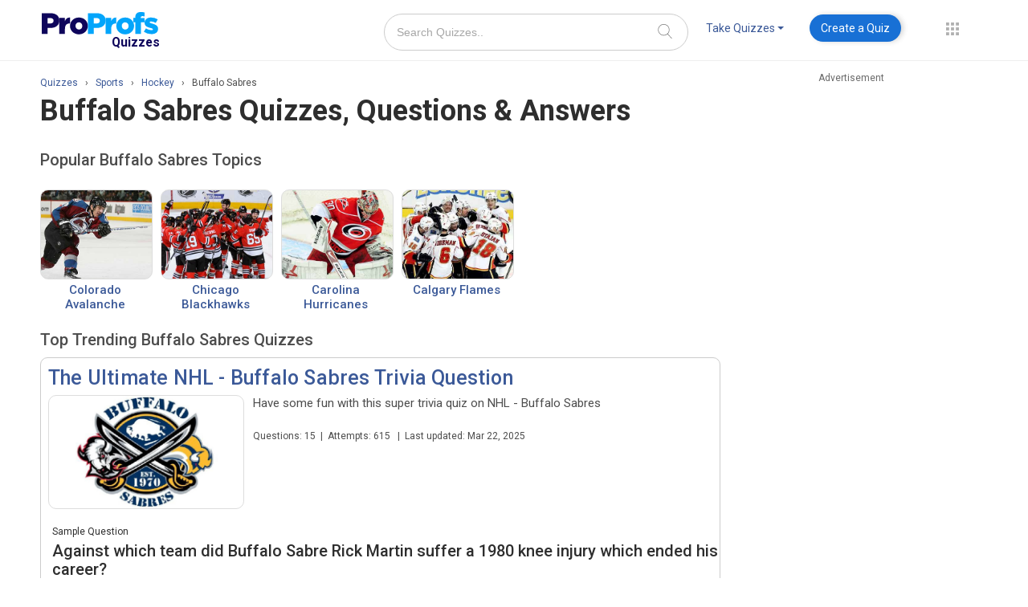

--- FILE ---
content_type: text/html
request_url: https://www.proprofs.com/quiz-school/topic/buffalo-sabres
body_size: 34448
content:
 

         
        	



<!DOCTYPE html>
<html lang="en">
<head>
<!--<script type="text/javascript" src="//thor.rtk.io/MD4w/CmjA_qMdL_0JCQ/jita.js?dfp=1" async defer></script>-->


<script>
	function detectmob() { 
		if( navigator.userAgent.match(/Android/i) || navigator.userAgent.match(/webOS/i) || navigator.userAgent.match(/iPhone/i) || navigator.userAgent.match(/BlackBerry/i) || navigator.userAgent.match(/Windows Phone/i)	){
			return true;
		}
		else {
			return false;
		}
	}	
	function detecttab() { 
		if( navigator.userAgent.match(/iPad/i)
		|| navigator.userAgent.match(/iPod/i)
		){
		return true;
		}
		else {
		return false;
		}
	}

	function _getCookie(name) {
		var value = '; '+document.cookie;
		var parts = value.split('; '+name+'=');
		if (parts.length === 2) {
			var ret  = parts.pop().split(';').shift();
			return ret.replace('+', ' ');
		}
	}
	var _visitor_country = _getCookie('_visitor_country_v1');


	
</script>
	<script type="text/javascript" async="async" data-noptimize="1" data-cfasync="false" src="//scripts.pubnation.com/tags/e4553793-aae3-4a93-9897-c9a6a5779edc.js"></script>
	<script>
		var scroll_fix_ele	=	'';
		document.addEventListener("DOMContentLoaded", function(){
			if( typeof _visitor_country == 'undefined' ){
				$.get("https://www.proprofs.com/quiz-school/api/visitor_country.php");
			}

			if( !detecttab() && typeof _visitor_country != 'undefined' && _visitor_country == 'United States'){
				$('#side_US_nonUS').show();
			}
			else{
				$('#side_US_player').hide();
			}
			if( detectmob() && typeof _visitor_country != 'undefined' && _visitor_country == 'United States' ){
				$('#usa_mob_player').show();
			}
			if( !detecttab() && typeof _visitor_country != 'undefined' && _visitor_country == 'United States'){
				//$('#side_US_nonUS').hide();
				$('#not_for_US').show();
			}
			else{
				//$('#side_US_nonUS').css('margin-top', 20);
			}			


			if( $('#ad-PP_side-1_D, .pwDeskSkyAtf').length>0 ){
				$(window).scroll(function(){
					if(  $(this).scrollTop() > last_ad_top_offset ){
						if(	scroll_fix_ele != '' ){
							scroll_fix_ele.addClass('ad_fix_right');
							if( typeof isInViewport !== "undefined" && isInViewport($('#footer_main')) ){
								scroll_fix_ele.removeClass('ad_fix_right');
							}
						}
					}
					else{
						if(	scroll_fix_ele != '' )
							scroll_fix_ele.removeClass('ad_fix_right');
					}
				});				

				var adPostionLocker	=	function(){
					if( 1 || window.innerWidth > 1440 ){
						scroll_fix_ele		=	$('#not_for_US');
						last_ad_top_offset	=	$('#not_for_US').offset().top;
					}
					else{
						scroll_fix_ele		=	$('.pwDeskSkyAtf');
						last_ad_top_offset	=	$('.pwDeskSkyAtf').offset().top;
					}
				};

				$(window).on('resize', function(){
					//adPostionLocker();
				});

				setTimeout(function(){
										adPostionLocker();
									}, 3000);
					
			}
		});


		

		if( false && !detectmob() && !detecttab() ){
			var fileref1=document.createElement('script');
			fileref1.setAttribute("data-cfasync","false");
			fileref1.setAttribute("language", "javascript");
			fileref1.setAttribute("async", "");
			fileref1.setAttribute("src", "//udmserve.net/udm/img.fetch?sid=13610;tid=1;dt=6;");
			head.append(fileref1);
		}

	</script>
<title>5+ Buffalo Sabres Quizzes with Question & Answers</title>
	
	<meta http-equiv="Content-Type" content="text/html; charset=utf-8" />
	<meta name="description" content="Do you think you know your hockey trivia? Any real ice hockey fan knows that the Sabres are based in Buffalo, New York, but did you know that they were established i" />
		<meta name="viewport" content="width=device-width" />

	<meta property="og:type" content="profile" />
	<meta property="og:title" content="5+ Buffalo Sabres Quizzes with Question & Answers" />
	<meta property="og:description" content="Do you think you know your hockey trivia? Any real ice hockey fan knows that the Sabres are based in Buffalo, New York, but did you know that they were established i" />
		<meta property="og:image" content="https://proprofs.com/quiz-school/topic_images/p19l3ti41b18jbqe079e10a91kei3.jpg" />
		<meta property="og:url" content="https://www.proprofs.com/quiz-school/topic/buffalo-sabres" />
	<meta property="og:site_name" content="ProProfs" />
	<meta property="fb:app_id" content="245239755671229" />
	<meta name="twitter:card" content="summary_large_image" />
	<meta name="twitter:site" content="@proprofs" />
	<meta name="twitter:url" content="https://www.proprofs.com/quiz-school/topic/buffalo-sabres" />
	<meta name="twitter:title" content="5+ Buffalo Sabres Quizzes with Question & Answers" />
	<meta name="twitter:description" content="Do you think you know your hockey trivia? Any real ice hockey fan knows that the Sabres are based in Buffalo, New York, but did you know that they were established i" />
		<meta name="twitter:image:src" content="https://proprofs.com/quiz-school/topic_images/p19l3ti41b18jbqe079e10a91kei3.jpg" />
	

			
		<link rel="shortcut icon" href="/api/fav/favicon.ico" type="image/x-icon">
	<link rel="canonical" href="https://www.proprofs.com/quiz-school/topic/buffalo-sabres" />
	<!--<link rel="amphtml" href="https://www.proprofs.com/quiz-school/topic/amp/" />-->

  	
   <!--IE6-button FIX-->
<!--[if lte IE 6]>
    <style type="text/css" media="all">
        .large, .blue, .awesome{background:#E0E2E2; color:#4D9CEA; border:2px solid #949596; padding:5px 10px 5px 10px; font-size:14px;}
    </style>    
<![endif]-->



<!--  
<link rel="stylesheet" type="text/css"  href="/quiz-school/topic/topic_css.php?v=202" />
  
-->

	
	    
    	<link rel="stylesheet"  href="https://fonts.googleapis.com/css?family=Open+Sans:300,400,600,700|Roboto:300,400,500,700&display=swap">
    	    
    	<link rel="stylesheet"  href="/quiz-school/topic/topic_new.css?v=49.79">
    	    
    	<link rel="stylesheet"  href="/quiz-school/topic/menus/css/bootstrap.css">
    	    
    	<link rel="stylesheet"  href="/quiz-school/topic/menus/css/bootstrap-responsive.css">
    		




<!-- js files -->


<!-- <script type="text/javascript" async src="https://www.proprofs.com/quiz-school/js/jquery/1.8.3/jquery.min.js?v=1"></script>-->
<style>
.mobile_sticky_last{position: fixed;bottom: 0;z-index: 9999999999;left: 0;right: 0;background: rgba(247,247,247,.9);width: 100%;}
.mobile_sticky_last .new_ad_wrapper_all{margin: auto;}
.mobile_sticky_last .new_ad_wrapper_all {max-width: 970px !important;min-width: 728px !important;text-align: center;width: auto !important;min-height: 90px !important;width: 320px;max-height: 90px !important;}
#content{background: none;}
.ad_code_adtxt{text-align: center;position: absolute;right: 0;left: 0;z-index: -1;margin: auto;color: #6B6B6B;font-family: roboto,sans-serif;font-size: 12px;}
.new_ad_wrapper_all{position: relative;}
.add1, .add1 .new_ad_wrapper_all{max-width: 970px;min-width: 728px;text-align: center; width: auto !important;height: auto;}
.main_con .tkquizdrp{background-color:#d1d1d1;color:#1f1f1f;}
.main_con .nav .dropdown-toggle .caret{border-top-color:#1f1f1f!important;}
.main_con .nav .dropdown-toggle .caret:hover{border-top-color:#1f1f1f!important;}
.main_con .tkquizdrp:hover{background-color:#d1d1d1!important;color:#1f1f1f!important;}
.main_con .craeteaquiz:hover{color:#fff!important;}
.main_con .hover_class1:hover{color:#1f1f1f;background-color:#fff;border-color:#fff;}
.main_con .navbar .nav>li>a{padding:7px 7px 7px!important;border-radius:4px!important;}
.main_con .coltoggle{padding-left:6px!important;}
.main_con .header-social-icon li{display:inline-block;float:left;padding:0px 4px;list-style-type:none;}
.main_con .header-social-icon{float:left;text-align:center;width:235px;margin:-39px 0px 0px 155px;}
.navbar .nav>li>a.craeteaquiz {background: #1870D5;color: #fff !important;padding: 7px 14px !important;border-radius: 50px !important;margin: 0 !important;box-shadow: 3px 0px 6px #00000029;-webkit-box-shadow: 3px 0px 6px #00000029;-moz-box-shadow: 3px 0px 6px #00000029;-webkit-transition: color .35s,background .35s,-webkit-transform .35s,-webkit-box-shadow .35s;transition: color .35s,background .35s,-webkit-transform .35s,-webkit-box-shadow .35s;-o-transition: color .35s,background .35s,box-shadow .35s,-o-transform .35s;transition: color .35s,background .35s,transform .35s,box-shadow .35s;transition: color .35s,background .35s,transform .35s,box-shadow .35s,-webkit-transform .35s,-o-transform .35s,-webkit-box-shadow .35;}
.craeteaquiz:hover{-webkit-box-shadow: 0 4px 5px 0 rgb(118 125 144 / 33%);box-shadow: 0 4px 5px 0 rgb(118 125 144 / 33%);background: #0A53A8 !important;}
.boxborder {border-radius: 10px;}

@media only screen and (max-width: 768px)
{
.main_con .header-social-icon{display:none;}
.mobile_sticky_last .new_ad_wrapper_all{min-width: auto !important;min-height: 50px !important;}
}
.main_con .container{display: block;}
.social_dom{display: block !important;
}
[class*=" icon-"], [class^=icon-] {
    display: inline-block;
    width: 14px;
    height: 14px;
    margin-top: 1px;
    line-height: 14px;
    vertical-align: text-top;
    background-position: 14px 14px;
    background-repeat: no-repeat;
}

.header_top_ad{height: 90px;margin-bottom: 1px;padding: 10px 0;background: #f2f2f2;    display: flex;align-items1: center;justify-content: center;}
.header_top_ad .add1{margin: auto !important;position: relative;z-index: 1;}
.header_top_ad .desk_ad{min-height: auto !important;margin-bottom: 0;}
@media (max-width: 690px){
	.header_top_ad{display: none;}
}
@media only screen and (min-width: 700px) {
			.addss{display:none}
			.mobile_sticky_last_{display:none;}
}			
.header_top_ad{display:none;}
.addss{display:none;}
</style>

<script>
		

	   function facebook_share()
	  {
		  
		var openLink = 'https://www.facebook.com/sharer/sharer.php?u='+encodeURIComponent('https://www.proprofs.com/quiz-school/browse/');
		winWidth    = 650;  
		winHeight   = 550;
		winLeft     = ($(window).width()  - winWidth)  / 2,
		winTop      = ($(window).height() - winHeight) / 2, 
		winOptions   = 'width='  + winWidth  + ',height=' + winHeight + ',top='    + winTop    + ',left='   + winLeft;
		
		window.open(openLink,'Share This Link',winOptions);
		return false;	

	  }
	  
	  function tweet_share()
	  {
		var openLink = 'https://twitter.com/intent/tweet?text='+encodeURIComponent('Online Quizzes - ProProfs ')+ encodeURIComponent('https://www.proprofs.com/quiz-school/browse/')+' @ProProfs';
		winWidth    = 650;  
		winHeight   = 450;
		winLeft     = ($(window).width()  - winWidth)  / 2,
		winTop      = ($(window).height() - winHeight) / 2, 
		winOptions   = 'width='  + winWidth  + ',height=' + winHeight + ',top='    + winTop    + ',left='   + winLeft;
		
		window.open(openLink,'Share This Link',winOptions);
		return false;	

	  }
	  
	  function google_plus()
	{
		
		var googleURL = window.location.href;
		var openLink = 'https://plus.google.com/share?url=' + encodeURIComponent(googleURL);
		
		winWidth    = 650;  
		winHeight   = 450;
		winLeft     = ($(window).width()  - winWidth)  / 2,
		winTop      = ($(window).height() - winHeight) / 2, 
		winOptions   = 'width='  + winWidth  + ',height=' + winHeight + ',top='    + winTop    + ',left='   + winLeft;
		
		window.open(openLink,'gplusshare',winOptions);
	}
	
	
function linkedin_share()
	  {
		  
		var openLink = 'https://www.linkedin.com/cws/share?mini=true&url='+encodeURIComponent('https://www.proprofs.com/quiz-school/browse/');
		winWidth    = 650;  
		winHeight   = 550;
		winLeft     = ($(window).width()  - winWidth)  / 2,
		winTop      = ($(window).height() - winHeight) / 2, 
		winOptions   = 'width='  + winWidth  + ',height=' + winHeight + ',top='    + winTop    + ',left='   + winLeft;
		
		window.open(openLink,'Share This Link',winOptions);
		return false;	

	  }
	
	
function reddit_share(){
	var openLink = 'https://www.reddit.com/submit?url='+encodeURIComponent('https://www.proprofs.com/quiz-school/browse/');
		winWidth    = 650;  
		winHeight   = 550;
		winLeft     = ($(window).width()  - winWidth)  / 2,
		winTop      = ($(window).height() - winHeight) / 2, 
		winOptions   = 'width='  + winWidth  + ',height=' + winHeight + ',top='    + winTop    + ',left='   + winLeft;
		
		window.open(openLink,'Share This Link',winOptions);
		return false;
	
}
	
	
	function change_radius(){
		$('.fb-bg').css({"border-radius":"0px"});
		
	}
	
	function change_radius_out(){
		$('.fb-bg').css({"border-radius":"100%"});
	}
	function ln_change_radius(){
		$('.pint-bg1').css({"border-radius":"0%"});
		}
	function ln_change_radius_out(){
		$('.pint-bg1').css({"border-radius":"100%"});
	}




	  </script>

<style>
		body{font-family:roboto !important;}
		.dropdown:hover .dropdown-menu{display:block!important;}
		
		#footer_main
		{
		background: none repeat scroll 0 0 #E4E4E4;               
		border: 1px solid #DDDDDD;
		margin: 0 auto;
		/*padding: 0px 15px 45px;*/
		/*width: 930px;*/
		
		}
		
		.fottr_img_hove
		{
		opacity:0.70;
		filter:alpha(opacity=40);
		}
		
		.fottr_img_hove:hover
		{
		opacity:1.0;
		filter:alpha(opacity=100);
		}
		
		.facecss_1
		{
		float: left;
		height: 30px;
		margin-left: 23px;
		margin-right: 3px;
		margin-top: 30px;
		padding: 1px 0 1px 1px;
		width: 32px;
		}
		
		.gmai_twit_1
		{
		float: left;
		height: 30px;
		margin-left: 10px;
		margin-right: 3px;
		margin-top: 30px;
		padding: 1px 0 1px 1px;
		width: 32px;
		}
		
		.top_fottr {
		color: #878585;
		float: right;
		font-size: 11px;
		font-weight: bold;
		margin-right: 118px;
		margin-top: 32px;
    
		}
		
		.footer_link {
		float: left;
		margin-left: 30px;
		}
		
		.down_fottr {
		color: #878585;
		font-size: 11px;
		margin-top: 15px;
		}
		
		.phnunbr {
		color: #000000;
		float: left;
		font-size: 12px;
		font-weight: bold;
		margin-top: -2px;
		}
		
		.footer_link .foter_lnk_txt {
		color: #6D6C6C;
		text-decoration: none;
		}
		
		.footer_link .foter_lnk_txt:hover {
		color: #3B5998;
		}
		
		#powerdlnk{
		font-family: Arial Bold; 
		text-decoration: none;
		color: #AAAAAA;
		
		}
		
		.new_powered{
		/*background: url("/quiz-school/img/powered.png") no-repeat scroll 2px 1px transparent;
		height: 16px;
		padding: 0 0 0 15px;
		color: #AAAAAA;
		float:right;*/
		background: url("/quiz-school/img/powered-by-icon-v2.png") no-repeat scroll 2px 1px transparent;
height: 16px;
padding: 12px 0px 0px 17px;
margin: auto;
color: #AAAAAA;
		float:right;
		}
		
		.new_powered:hover{
		color:#3B5998;
		}
		.new_powered:hover #powerdlnk{
		color:#3B5998;
		}
		
		#powrdby_new_footer{
		background: none repeat scroll 0 0 #FFFFFF;
		margin: -1px auto;
		min-height: 50px;
		font-size:12px;
		}
		
		.footer_link a
		{
			/*font-size: 12px;*/
			
			color:#6D6C6C;
			
		}
		.top_footer_link:hover
		{
			color: #3B5998 !important;
		}
		
		input[type="text"], input[type="password"], input.text, input.title, textarea {border-radius: 0.25em;}
		
		
		/*    ANDREW:   */
		
		.admin_bgbox {
			min-height: 150px;
		}
		

		.loading {
    		text-align: center;
		}
		/*
		#recent_block .loading {
    		margin: 8px 0;
		}
		*/
		#recent_block .loading {
			background-color: #ffffff; 
			display: none;
			height: 100%;
			left: 0;
			opacity: 0.6;
			padding-top: 35px;
			position: absolute;
			top: 0;
			width: 100%;
			z-index: 8000;		
		}		

</style>

	
<style>
.textdecorationunderline{text-decoration: underline !important;}

.readmore-js-toggle{ font-size:12px !important;}
#read_more span:hover{background:url('/quiz-school/images/more_small_hover.png') no-repeat scroll right center transparent!important;}
#Cancel_text span:hover{background:url('/quiz-school/images/less_small_hover.png') no-repeat scroll right center transparent!important;}
		  
/*lazy load css*/
 
.center{max-width:1300px;margin:0 auto;padding:0 20px}
.err{ background-color:pink; border:3px solid red; }
.safe{ border:3px solid red; }
a.image {
    overflow: hidden;
    width: auto;
    margin-top: 15px;
    margin-left: 0px;
    display: block;
    margin: 0 0 20px 20px;
    background: url(https://www.proprofs.com/quiz-school/img/layout/ajax-loader.gif) center center no-repeat;
}
.custom_span{display: block;margin: 0px !important;}
.custom_span img{
	width: 200px !important;
	height: 100px !important;
}
.lazy_a_style_question{ 
	margin: 0px !important;
	border: none !important;
	width: 400px !important;
	height: 250px !important;
}
.lazy_a_style_answer {
	margin: 0px!important;
	border: none!important;
	width: 350px!important;
	height: 200px!important;
}
.image_api_ques{
	margin-bottom: 0px;
	margin-top: 6px;
}
@media only screen and (max-width: 700px) {
	a.image{ 
		background: url(https://www.proprofs.com/quiz-school/img/layout/ajax-loader.gif) center center no-repeat;
	}
	div.special_cat_new{width:100% !important;  }
   .mclass{margin: 2px 12px 4px 32px !important;}
   .special_cat_new_img {
   
    border: 1px solid #ddd!important;
   
}
}  

  	
	.newhover:hover{ background-color:#3c8ac9; color:#fff; border-radius:5px; padding:0px; height:30px;}
	.newhover:hover strong{ color:#fff;}
	.newhover:hover .caret{ border-top-color:#fff !important;}
	.toggle-row-tab {float: left;width: 110px;height: auto;}
	.col-toggle {float: left;width: 85px;height: auto;font-size: 12px;padding: 6px;}
	.hover_class:hover {color: #444!important;}
	#clo_black{ color:#4d4d4d !important;}	
	
	
	div.special_cat_new{
	   
    	margin: 10px 0 0;
    	padding: 0 0 8px;
   	 	text-align: center;
    	width: 186px;
    height: 153px;
	}
	@font-face {
	font-family: Segoe UI;
	src: url('https://www.proprofs.com/quiz-school/font/segoe-ui.ttf') format('truetype')
	}
	
	
</style>




<!-- js  here -->




<!-- Google Tag Manager -->
<noscript><iframe src="//www.googletagmanager.com/ns.html?id=GTM-D2VF"
height="0" width="0" style="display:none;visibility:hidden"></iframe></noscript>
<script>(function(w,d,s,l,i){w[l]=w[l]||[];w[l].push({'gtm.start':
new Date().getTime(),event:'gtm.js'});var f=d.getElementsByTagName(s)[0],
j=d.createElement(s),dl=l!='dataLayer'?'&l='+l:'';j.async=true;j.src=
'//www.googletagmanager.com/gtm.js?id='+i+dl;f.parentNode.insertBefore(j,f);
})(window,document,'script','dataLayer','GTM-D2VF');</script>
<!-- End Google Tag Manager -->


<!-- Header Start -->

<!-- main Header End -->


	

<style>
	* {-webkit-box-sizing: inherit !important;-moz-box-sizing: border-box !important;box-sizing: inherit !important;}
	#navbar_control{float:right; width:445px;}
   .nav .dropdown-toggle .caret{margin-top:8px;}
   .nav .dropdown-toggle:hover .caret{border-top-color: #fff; border-bottom-color: #fff;}
   .dropdown-menu{top:28px !important; left:224px !important;}
   ul, ol {margin:0px !important;}   
   #fh5co-header .row {margin-left:0px;}
   .navbar button.accordion{margin-bottom:0px !important;}
  
	span.edit_name_certificate {display: inline-block;width: 16px;height: 16px;margin-left: 5px;background: url(/quiz-school/img/edit_quiz_icons_sprite.png);background-position: 147px 42px;position: relative;top: 2px;}
	span.edit_name_certificate:hover {background-position: 147px 21px;}
	.incorrect_red_color{color: #e64924;}
	.correct_green_color{color: #4a9e0c;}
	.pop_recent_new_cls{font-size: 20px;font-weight: 500;border-bottom: 1px solid #ccc;padding-bottom: 10px;width: 710px;margin-top: 20px;color: #4d4d4d;}

	@media (max-width: 480px){
		input.addnew_name{width: 100%;border: 1px solid #999;-webkit-appearance: none;}
		#add_name {width: 250px;}
		#add_name .edittagbody{margin: 0 !important;}
		#add_name .tagline{font-size: 22px;}
		#add_name #error_tag_n{display: block;margin: 5px 0 0 0 !important;}
		.topad{display:none;}
	}

	@media (max-width: 768px){
		.pop_recent_new_cls{width: 100% !important; margin-top: 0 !important;}
	}
	
	.product-drop-new{position: relative;margin-top: 15px!important;float: left;width: 30px;margin-left: 35px;height: 34px;}
	.product-drop-new .dropdown-menu1 {display: none;background-clip: padding-box;border-radius: 0;box-shadow: 0 6px 12px rgba(77, 77, 77, 0.176);float: left;font-size: 14px;right: -12px;list-style: none;margin: 0px;min-width: 180px;padding: 5px 0;position: absolute;text-align: left;z-index: 1000;background-color: #fff;top: 34px;right: -10px;z-index: 99999;}

	ul.products li.quizpp.active .icon-prds {background-position: 0 3px!important;}
	ul.products li .icon-prds {background: url(/api/includes/global/images/product_icons3.png?v=11) no-repeat;border: none;display: inline-block;float: left;height: 30px;vertical-align: middle;width: 35px;}

	[class^=icon-], [class*=" icon-"] {font-family: icomoon!important;speak: none;font-style: normal;font-weight: 400;font-variant: normal;text-transform: none;line-height: 1;-webkit-font-smoothing: antialiased;-moz-osx-font-smoothing: grayscale;}

	.all-dots{display: block;padding: 10px;border-radius: 50%;text-align: center;position: absolute;width: 38px;height: 37px;top: -10px;box-sizing: border-box !important;}
	.all-dots img{vertical-align:text-bottom}

	.product-drop-new .dropdown-menu1 li a, .product-drop-new .dropdown-menu1 li a:hover {padding: 5px 5px 5px 10px !important;width: 100%;display: table;line-height: 30px;font-size: 14px;font-family: roboto,sans-serif;font-weight: normal;background: none;margin: 0 !important;box-sizing: border-box !important;}
	.product-drop-new .dropdown-menu1 li a:hover, .soln-drp ul li a:hover{text-decoration: none;}

	.product-drop-new:hover .dropdown-menu1, .product-drop-new > span:hover .dropdown-menu1{display: block;	}
	.product-drop-new > .all-dots:hover, .all-dots.showBG{background: #f8f8f8;}
	input[type=text].col-search-new::-webkit-input-placeholder { color: #a7a7a7; } 
	.craeteaquiz, .dropdown-toggle {color: #3b5998!important;margin-left: 5px;margin-right: 5px;}

	.product-drop-new .dropdown-menu1 li:hover a, li.dropdown .dropdown-menu .dropdwn-row ul li:hover a{color: #4d4d4d;}
	.dropdown-menu{margin-top: 0;}

	ul.products li.quizpp .icon-prds{background-position: 0 -36px!important;}
	ul.products li.quizpp:hover .icon-prds {background-position: 0 3px!important;}
	ul.products li.trainingpp:hover .icon-prds {background-position: 0 -74px!important;}
	ul.products li.knowledgepp .icon-prds {background-position: 0 -663px!important;}
	ul.products li.surveypp .icon-prds {background-position: 0 -742px!important;}
	ul.products li.chatpp .icon-prds {background-position: 0 -187px!important;}
	ul.products li.projectpp .icon-prds {background-position: 0 -270px!important;}
	ul.products li.helpdesk .icon-prds {background-position: 0 -977px!important;}
	li.collaborate .icon-prds {background-position: 0 -1131px!important;}
	ul.products li.cardspp .icon-prds {background-position: 0 -350px!important;}
	ul.products li.discusspp .icon-prds {background-position: 0 -428px!important;}
	ul.products li.gamespp .icon-prds {background-position: 0 -501px!important;}
	ul.products li.showcasepp .icon-prds {background-position: 0 -579px!important;}
	ul.products li:last-child .icon-prds {background-position: 0 -824px;}
	ul.products li.trainingpp .icon-prds {background-position: 0 -111px!important;}
	ul.products li.knowledgepp:hover .icon-prds {background-position: 0 -621px!important;}
	ul.products li.surveypp:hover .icon-prds {background-position: 0 -702px!important;}
	ul.products li.surveypp:hover .icon-prds {background-position: 0 -702px!important;}
	ul.products li.chatpp:hover .icon-prds {background-position: 0 -148px!important;}
	ul.products li.projectpp:hover .icon-prds {background-position: 0 -229px!important;}
	ul.products li.helpdesk:hover .icon-prds {background-position: 0 -940px!important;}
	li.collaborate:hover .icon-prds {background-position: 0 -1091px!important;}
	ul.products li.cardspp:hover .icon-prds {background-position: 0 -311px!important;}
	ul.products li.cardspp:hover .icon-prds {background-position: 0 -311px!important;}
	ul.products li.gamespp:hover .icon-prds {background-position: 0 -466px!important;}
	ul.products li.showcasepp:hover .icon-prds {background-position: 0 -539px!important;}
	ul.products li:last-child:hover .icon-prds {background-position: 0 -784px;}
	ul.products li.discusspp:hover .icon-prds {background-position: 0 -388px!important;}
	.navbar .nav li.dropdown>.dropdown-toggle .caret{margin-top: 8px !important;border-top-color: #3b5998;}	

	.new-search-top{float: left;margin-top: 7px;margin-left: 15px;}
	.new-search-top #searchquizz{padding-left: 10px;height: 35px !important;border-radius: 4px;width: 175px !important;border-color: #ccc;padding-right: 35px;border: 1px solid #ccc;font-size: 14px;box-sizing: border-box !important;}
	.new-search-top .search_text{position: relative;}
	.new-search-top .search-btn-new{    background: url(/quiz-school/img/search.png) 2px center no-repeat;width: 35px;height: 35px;position: absolute;right: 0;top:0;}
	
	.nav.navbar-right{float: left;margin-top: 8px!important;}
	li.quarloo:hover .icon-prds {background-position: 0 -1253px!important;}
  	li.quarloo .icon-prds {background-position: 0 -1292px!important;}
	li.dropdwn-row.soln-drp {width: 33%;display: block;float: left;}
	li.dropdwn-row.soln-drp.sln-last.sl2 {width: 50%;}
	.dropdwn-row.soln-drp ul {padding: 3px 15px;}
	li.dropdown .dropdown-menu .dropdwn-row ul li a {clear: both;display: block;font-size: 14px;font-weight: 400;line-height: 1.42857;padding: 6px 20px;white-space: nowrap;font-family: roboto,sans-serif;color: #3b5998;}
	.navbar_control.new-ver > ul > li{margin: 0 10px;}
	.navbar_control.new-ver ul li{list-style: none;}
	.navbar .nav>li>a{padding: 7px!important;border-radius: 4px!important;}
	
	.new-ver .dropdown-menu{top: 42px !important;left: auto !important;right: 0;border-radius: 0;border: 0;}
	.new-ver .dropdown-menu:before, .new-ver .dropdown-menu:after{display: none !important;}

	.main_cont_browse .search_area{display: none;}
	.custom_container_feature .navbar .nav>li>a{font-family: roboto,sans-serif;font-weight: normal;font-size: 14px;}
	.custom_container_feature .navbar .nav li.dropdown.open>.dropdown-toggle, .custom_container_feature .navbar .nav > li:hover>a{background: #3c8ac9;color: #fff !important;}
	.custom_container_feature .navbar .nav li.dropdown.open>.dropdown-toggle .caret, .custom_container_feature .navbar .nav li.dropdown:hover >.dropdown-toggle .caret {border-bottom-color: #fff !important;border-top-color: #fff !important;}
	.nav .dropdown-toggle .caret, .custom_header_fluid .custom_container .custom_navbar .navbar-right .dropdown-menu li {margin-top: 0px !important;}

	.navbar .nav>li {float: left;padding-bottom: 7px;}
	
	i.icon-cross {background: url(/api/includes/global/images/close-btn.png);height: 30px;width: 30px;display:block;background-repeat: no-repeat;cursor: pointer;}

	.log-field{height: 25px;}
	#cssmenu>ul>li.active>a:focus, #cssmenu>ul>li>a:hover{color: #fff !important;}
	
	#fh5co-header .container{width: 100%;}
	#fh5co-offcanvass .panel{width: 100% !important;display: block !important;}
	
	.m_conthead.m_onmobile{padding-top: 0;margin-bottom: 10px;width: 100% !important;}	
	
	@media (max-width: 767px) {
	  .m_conthead.m_nonmobile{ display:none !important;}
	  .m_conthead.m_onmobile{display:block !important;}
	}

	@media (min-width: 768px) and (max-width: 1052px){
	  .navbar_control.new-ver > ul > li{margin: 0 0px;}
	  .product-drop-new, .margin-left{margin-left: 10px !important;}
	}
	
	@media (min-width: 768px){
		#header-wrapper #m_content .m_wid_fl {padding-top: 0px!important;}
		#header-wrapper #m_content.m_nonmobile {padding-bottom: 10px !important;}
	}
	.search-input-field{
		/* width: 390px !important; */
		border-radius: 50px !important;
		padding: 22px 55px 22px 15px !important;
		border: 1px solid #dcdcdc;
	}
	.search-button-icon{
		cursor: pointer;
		padding: 0px;
		position:absolute;
		top: 0;
		bottom: 0;
		margin:13px auto;
		height: 17px;
		width: 18px;
		border: 0px;
		background: white;
		right: 20px;
	}
</style>

 <script>
		document.addEventListener("DOMContentLoaded", function(){
			$("#product-menu, .product-drop-new").hover(function(){
				$(".all-dots").addClass("showBG");
			  }, function(){
			  $(".all-dots").removeClass("showBG");
			});
			$(".dropdown-menu").hover(function(){
				$(this).parents(".dropdown").addClass("open");
			  }, function(){
				$(".dropdown").removeClass("open");
			});
			$(".navbar_control.new-ver .dropdown").hover(function(){
				$(this).addClass("open");
			  }, function(){
				$(".dropdown").removeClass("open");
			});
		});
	</script>
<!-- Ad file: pubnation Dec 12, 2025-->
<!--<script type="text/javascript" async="async" data-noptimize="1" data-cfasync="false" src="//scripts.pubnation.com/tags/e4553793-aae3-4a93-9897-c9a6a5779edc.js"></script>-->
</head>
<body>
<div class="pp-quizmaker" id="header-wrapper">

<div class="header_top_ad">
<div class="add1">
<!-- Quiz-728x90 -->
					<div class="desk_ad">
			<div class="new_ad_wrapper_all" style="min-height:90px; width:728px; max-height: 90px;overflow:hidden;margin: auto;position: relative;">
							<div class="ad_code_adtxt">Advertisement</div>
							<div id="ad-PP_header_D">
								</div>
			</div>
		</div>
		</div>
</div>
<script>
	/* if( hide_header_ad ){
		document.querySelector('.header_top_ad').style.display	=	'none';
	} */
</script>

<div id="m_content" class="m_conthead m_nonmobile">
<div class="m_wid_fl custom_container_feature">

	<nav class="navbar custom_navbar">
	<div class="m_logo">
			
			
			<div class="logo logo1">
	<a href="/quiz-school/browse" style="margin-top: 5px;">
		<svg xmlns="http://www.w3.org/2000/svg" xmlns:xlink="http://www.w3.org/1999/xlink" width="148" height="47" viewBox="0 0 148 47"><defs><clipPath id="clip-path"><rect id="Rectangle_19" data-name="Rectangle 19" width="148" height="47" transform="translate(-293 369)" fill="#fff"></rect></clipPath><clipPath id="clip-path-2"><path id="Path_66" data-name="Path 66" d="M-108.374,551.533h11.1c6.549,0,10.767,3.342,10.767,9.034v.074c0,6.059-4.7,9.256-11.135,9.256H-101.2v7.346h-7.18v-25.71Zm10.582,12.781c2.556,0,4.107-1.32,4.107-3.342V560.9c0-2.2-1.551-3.379-4.144-3.379h-3.365v6.8Z" fill="#03a5fb"></path></clipPath><clipPath id="clip-path-3"><path id="Path_68" data-name="Path 68" d="M-86.506,557.2h7v4.041c1.143-2.745,2.984-4.523,6.3-4.375v7.411H-73.8c-3.646,0-5.711,2.112-5.711,6.745v6.226h-7V557.2" fill="#03a5fb"></path></clipPath><clipPath id="clip-path-4"><path id="Path_70" data-name="Path 70" d="M-73.207,567.417v-.074c0-5.708,4.67-10.49,11.119-10.49,6.413,0,11.044,4.707,11.044,10.415v.075c0,5.708-4.67,10.492-11.117,10.492C-68.573,577.835-73.207,573.127-73.207,567.417Zm15.307,0v-.074a4.347,4.347,0,0,0-1.179-3.158,4.347,4.347,0,0,0-3.082-1.365,4.2,4.2,0,0,0-3.054,1.32,4.2,4.2,0,0,0-1.136,3.128v.075a4.347,4.347,0,0,0,1.18,3.158,4.347,4.347,0,0,0,3.083,1.365,4.2,4.2,0,0,0,3.054-1.321,4.2,4.2,0,0,0,1.134-3.128Z" fill="#03a5fb"></path></clipPath><clipPath id="clip-path-5"><path id="Path_72" data-name="Path 72" d="M-49.591,562.894h-2.34v-5.5h2.34v-.443c0-2.286.523-3.982,1.707-5.164,1.227-1.216,2.861-1.733,5.237-1.733a15.534,15.534,0,0,1,4.607.553v4.942a8.431,8.431,0,0,0-2.638-.406c-1.3,0-2.006.592-2.006,1.882v.481h4.6v5.387h-4.492v14.349H-49.6V562.894" fill="#03a5fb"></path></clipPath><clipPath id="clip-path-6"><path id="Path_74" data-name="Path 74" d="M-38.927,574.6l2.638-4.217a13.2,13.2,0,0,0,6.916,2.275c1.226,0,1.783-.368,1.783-1.065v-.073c0-.77-1.115-1.1-3.233-1.688-3.979-1.027-7.139-2.347-7.139-6.346v-.074c0-4.216,3.422-6.563,8.066-6.563a15.879,15.879,0,0,1,8.289,2.311l-2.414,4.4a13.746,13.746,0,0,0-5.947-1.835c-1.08,0-1.638.4-1.638.955v.071c0,.77,1.152,1.138,3.273,1.763,3.976,1.1,7.138,2.458,7.138,6.308v.073c0,4.363-3.309,6.639-8.217,6.639a16.382,16.382,0,0,1-9.515-2.935" fill="#03a5fb"></path></clipPath><clipPath id="clip-path-7"><path id="Path_76" data-name="Path 76" d="M-166,551.533h11.1c6.55,0,10.769,3.342,10.769,9.034v.074c0,6.059-4.7,9.256-11.138,9.256h-3.552v7.346H-166v-25.71Zm10.582,12.781c2.554,0,4.108-1.32,4.108-3.342V560.9c0-2.2-1.554-3.379-4.145-3.379h-3.366v6.8Z" fill="none"></path></clipPath><clipPath id="clip-path-8"><path id="Path_78" data-name="Path 78" d="M-144.131,557.2h7v4.041c1.142-2.745,2.984-4.523,6.3-4.375v7.411h-.588c-3.646,0-5.71,2.112-5.71,6.745v6.226h-7V557.2" fill="none"></path></clipPath><clipPath id="clip-path-9"><path id="Path_80" data-name="Path 80" d="M-130.834,567.417v-.074c0-5.708,4.67-10.49,11.119-10.49,6.413,0,11.046,4.707,11.046,10.415v.075c0,5.708-4.67,10.492-11.119,10.492C-126.2,577.835-130.834,573.127-130.834,567.417Zm15.309,0v-.074a4.348,4.348,0,0,0-1.18-3.158,4.348,4.348,0,0,0-3.083-1.365,4.2,4.2,0,0,0-3.054,1.32,4.2,4.2,0,0,0-1.135,3.127v.075a4.347,4.347,0,0,0,1.18,3.158,4.347,4.347,0,0,0,3.082,1.365,4.2,4.2,0,0,0,3.055-1.32,4.2,4.2,0,0,0,1.135-3.128Z" fill="none"></path></clipPath></defs><g id="Quizzes" data-name="ProProfs Quizzes" transform="translate(-578 -488)"><g id="Group_208527" data-name="Group 208527" transform="translate(-14 11)"><g id="Quiz_Maker" data-name="ProProfs Quizzes" transform="translate(885 108)" clip-path="url(#clip-path)"><g id="Group_841" data-name="Group 841" transform="translate(-844 -210)"><text id="Quiz_Maker-2" data-name="ProProfs Quizzes" transform="translate(639.917 622.108)" fill="#0e055b" font-size="15.66" font-family="Roboto-Bold, Roboto" font-weight="700"><tspan x="0" y="0">Quizzes</tspan></text><g id="Group_70" data-name="Group 70" transform="translate(719 28.945)"><g id="Group_69" data-name="Group 69" clip-path="url(#clip-path-2)"><path id="Path_65" data-name="Path 65" d="M-109.852,550.055h24.824v28.666h-24.824Z" fill="#03a5fb"></path></g></g><g id="Group_72" data-name="Group 72" transform="translate(719 28.945)"><g id="Group_71" data-name="Group 71" clip-path="url(#clip-path-3)"><path id="Path_67" data-name="Path 67" d="M-87.984,555.374h16.257v23.348H-87.984Z" fill="#03a5fb"></path></g></g><g id="Group_74" data-name="Group 74" transform="translate(719 28.945)"><g id="Group_73" data-name="Group 73" clip-path="url(#clip-path-4)"><path id="Path_69" data-name="Path 69" d="M-74.686,555.374h25.12v23.938h-25.12Z" fill="#03a5fb"></path></g></g><g id="Group_76" data-name="Group 76" transform="translate(719 28.945)"><g id="Group_75" data-name="Group 75" clip-path="url(#clip-path-5)"><path id="Path_71" data-name="Path 71" d="M-53.409,548.578h16.847v30.143H-53.409Z" fill="#03a5fb"></path></g></g><g id="Group_78" data-name="Group 78" transform="translate(719 28.945)"><g id="Group_77" data-name="Group 77" clip-path="url(#clip-path-6)"><path id="Path_73" data-name="Path 73" d="M-40.4,555.374h20.68v23.643H-40.4Z" fill="#03a5fb"></path></g></g><g id="Group_80" data-name="Group 80" transform="translate(719 28.945)"><g id="Group_79" data-name="Group 79" clip-path="url(#clip-path-7)"><path id="Path_75" data-name="Path 75" d="M-167.477,550.055h24.823v28.666h-24.823Z" fill="#0e055b"></path></g></g><g id="Group_82" data-name="Group 82" transform="translate(719 28.945)"><g id="Group_81" data-name="Group 81" clip-path="url(#clip-path-8)"><path id="Path_77" data-name="Path 77" d="M-145.608,555.374h16.253v23.348h-16.253Z" fill="#0e055b"></path></g></g><g id="Group_84" data-name="Group 84" transform="translate(719 28.945)"><g id="Group_83" data-name="Group 83" clip-path="url(#clip-path-9)"><path id="Path_79" data-name="Path 79" d="M-132.311,555.374h25.119v23.938h-25.119Z" fill="#0e055b"></path></g></g></g></g></g></g></svg>	</a>
	</div>
			
			</div>
    
	
	<div style="float: right;width: 767px;">

		<div class="navbar_control new-ver">

		<div class="search_area new-search-top">
			<div class="search_text">
			<form id="hsearchForm_resp" name="searchFormsquizz" action="/quiz-school/search.php" method="get">
				<input type="text" style="width: 379px !important;" class="col-search col-search-new search-input-field" id="searchquizz" required="" name="search"
					maxlength="120" placeholder="Search Quizzes.." aria-labelledby="hsearchForm_resp">
				<button type="submit" class="icon-Search searchIcon search-button-icon" aria-label="Search">
					<svg version="1.1" id="Capa_1" xmlns="http://www.w3.org/2000/svg" xmlns:xlink="http://www.w3.org/1999/xlink" x="0px" y="0px" viewBox="0 0 52.966 52.966" style="enable-background:new 0 0 52.966 52.966;" xml:space="preserve"><path fill="#737373" d="M51.704,51.273L36.845,35.82c3.79-3.801,6.138-9.041,6.138-14.82c0-11.58-9.42-21-21-21s-21,9.42-21,21s9.42,21,21,21 c5.083,0,9.748-1.817,13.384-4.832l14.895,15.491c0.196,0.205,0.458,0.307,0.721,0.307c0.25,0,0.499-0.093,0.693-0.279 C52.074,52.304,52.086,51.671,51.704,51.273z M21.983,40c-10.477,0-19-8.523-19-19s8.523-19,19-19s19,8.523,19,19 S32.459,40,21.983,40z"></path></svg>
				</button>
			</form>
			</div>
		</div>
                    <ul class="nav navbar-right">
					
						<li class="dropdown">
							<a class="dropdown-toggle" data-hover="dropdown" data-toggle="dropdown" href="#" id="Take-Quizzes" title="Take Quizzes">Take Quizzes<span class="caret"></span><i class="toggle"></i></a>
							<ul class="dropdown-menu" aria-labelledby="Take-Quizzes" style="width:480px">
								<li class="dropdwn-row soln-drp sln-lt">
								<ul>
								
								
								<li>
								<a href="/quiz-school/topic/animal" title="Animal Quizzes">Animal</a>
								</li>
								<li>
								<a href="/quiz-school/topic/nutrition" title="Nutrition Quizzes">Nutrition</a>
								</li>
								<li>
								<a href="/quiz-school/topic/love" title="Love Quizzes">Love</a>
								</li>
								<li>
								<a href="/quiz-school/topic/relationship" title="Relationship Quizzes">Relationship</a>
								</li>
								<li>
								<a href="/quiz-school/topic/computer" title="Computer Quizzes">Computer</a>
								</li>
								<li>
								<a href="/quiz-school/topic/sports" title="Sports Quizzes">Sports</a>
								</li>
                                <li>
								<a href="/quiz-school/topic/society" title="Society Quizzes">Society</a>
								</li>
								<li>
								<a href="/quiz-school/topic/business" title="Business Quizzes">Business</a>
								</li>
                                <li>
								<a href="/quiz-school/topic/geography" title="Geography Quizzes">Geography</a>
								</li>
                                <li>
								<a href="/quiz-school/topic/language" title="Language Quizzes">Language</a>
								</li>
								</ul>
								</li>
								<li class="dropdwn-row soln-drp sln-rt">
								<ul>
								
								<li>
								<a href="/quiz-school/topic/personality" title="Personality Quizzes">Personality</a>
								</li>
								<li>
								<a href="/quiz-school/topic/harry-potter" title="Harry Potter Quizzes">Harry Potter</a>
								</li>
								<li>
								<a href="/quiz-school/topic/movie" title="Movie Quizzes">Movie</a>
								</li>
								<li>
								<a href="/quiz-school/topic/television" title="Television Quizzes">Television</a>
								</li>
								<li>
								<a href="/quiz-school/topic/music" title="Music Quizzes">Music</a>
								</li>
								<li>
								<a href="/quiz-school/topic/online-exam" title="Online Exam Quizzes">Online Exam</a>
								</li>
								<li>
								<a href="/quiz-school/topic/health" title="Health Quizzes">Health</a>
								</li>
                                <li>
								<a href="/quiz-school/topic/country" title="Country Quizzes">Country</a>
								</li>
								<li>
								<a href="/quiz-school/topic/art" title="Art Quizzes">Art</a>
								</li>
                                <li>
								<a href="/quiz-school/topic/entertainment" title="Entertainment Quizzes">Entertainment</a>
								</li>
								</ul>
								</li>
								<li class="dropdwn-row soln-drp sln-last">
								<ul>
								
								<li>
								<a href="/quiz-school/topic/celebrity" title="Celebrity Quizzes">Celebrity</a>
								</li>
								<li>
								<a href="/quiz-school/topic/math" title="Math Quizzes">Math</a>
								</li>
								<li>
								<a href="/quiz-school/topic/game" title="Game Quizzes">Game</a>
								</li>
								<li>
								<a href="/quiz-school/topic/book" title="Book Quizzes">Book</a>
								</li>
								<li>
								<a href="/quiz-school/topic/fun" title="Fun Quizzes">Fun</a>
								</li>
								<li>
								<a href="/quiz-school/topic/science" title="Science Quizzes">Science</a>
								</li>
                                <li>
								<a href="/quiz-school/topic/food" title="Food Quizzes">Food</a>
								</li>
                                <li>
								<a href="/quiz-school/topic/history" title="History Quizzes">History</a>
								</li>
                                <li>
								<a href="/quiz-school/topic/education" title="Education Quizzes">Education</a>
								</li>
                                <li>
								<a href="/quiz-school/topic/all-quiz-topics/" title="All Topics">All Topics</a>
								</li>
														</ul>
							</li>
							</ul>
							</li>
					
                        <li><a href="https://www.proprofs.com/quiz-school/" class="craeteaquiz" title="Create Online Quiz">Create a Quiz</a></li>
						
													
                    </ul>
					

                </div>

	
	 <!--   ===== Menu Sturcutre   =====   -->
	 
	
	
	

	<div class="product-drop-new">
		<ul id="ada_nav">
			<li>
				<a class="all-dots" tabindex="0"><img alt="Products" src="/quiz-school/images/all-products-icon.svg" width="16" height="16"></a>
			<ul id="product-menu" class="dropdown-menu1 products">
				<li class="quizpp"><a href="/quiz-school/"><i class="icon-prds"></i>Quiz Maker</a></li>
				<li class="trainingpp "><a href="https://www.proprofstraining.com/"><i class="icon-prds"></i>Training Maker</a>
				</li>
								<li class="surveypp"><a rel="nofollow noopener" target="_blank" href="https://www.proprofssurvey.com/"><i class="icon-prds"></i>Survey Maker</a>
				</li>
								<li class="cardspp"><a href="https://www.proprofsflashcards.com"><i class="icon-prds"></i>Flashcards</a>
				</li>
								<li class="gamespp"><a href="https://www.proprofsgames.com"><i class="icon-prds"></i>Brain Games</a>
				</li>
				<li class="showcasepp"><a href="/products/"><i class="icon-prds"></i>See All</a>
				</li>
				<li class="divider"></li>
				<li><a href="/"><i class="icon-prds"></i>ProProfs.com</a>
				</li>
			</ul>
			</li>
		</ul>
	</div>

		</div>		
      
	  
       <!-- Desktop view menu -->
	   
 		<style>.toggle-row-tabtab{float:left;width:110px;padding-left:10px;height:auto;}.col-togglee{float:left;width:85px;height:auto;font-size:12px;text-decoration:none;}

 		.solution_new{padding: 8px 10px !important;font-family: 'Open Sans';
		    font-size: 15px; color:#3B5998 !important;width: 80px;}
 		.solution_new:hover{padding:0px; color: #fff !important;
		    text-decoration: none !important;;
		    background-color: #3c8ac9 !important;
			padding: 8px 10px !important;
		    border-radius: 5px;
		    font-family: 'Open Sans' !important;
		    font-size: 15px !important;
		    width: 80px;

		    }
                      
 		  ul.dropdown-menu.dropdown_side.dtopdropdown {border: none;}  
    

 		</style>
	
   
              <!-- search div End -->
	</div>
 </nav>
	<div class="clear"></div>
</div>

<div id="m_content" class="m_conthead m_onmobile m_quizshow onlymobile" style="display:none;">
	
<style>
@media (max-width: 767px) {
	  input {
		font-size: 16px !Important;   /* Required to prevent iPhone Safari from zooming inputs , do not remove*/
		}
	}
@media screen and (max-width: 767px) {
    .fh5co-menu-btn, #m_content.m_quizshow .fh5co-menu-btn {
        margin-top: 5px !important;
    }
}
.search-btn{background:url(/quiz-school/img/layout/search-icon.png) center #1888cc no-repeat}.search-btn{width:45px;height:35px;line-height:32px;border:none}
.hamburger {
      width: 30px;
      height: 22px;
      display: flex;
      flex-direction: column;
      justify-content: space-between;
      cursor: pointer;
	  margin-top: 5px;
    }

    .fh5co-menu-btn.js-fh5co-menu-btn{
    	background-color: transparent;
    border: 0px;
    }

.fh5co-menu-btn.js-fh5co-menu-btn .sr-only,#mobile-search-bar .sr-only {
    position: absolute;
    width: 1px;
    height: 1px;
    padding: 0;
    margin: -1px;
    overflow: hidden;
    clip: rect(0, 0, 0, 0);
    white-space: nowrap;
    border: 0;
}
    .bar {
      height: 2px;
      background-color: #707070; /* Blue tone */
      border-radius: 2px;
    }
	#fh5co-offcanvass {
    position: fixed;
    z-index: 88;
    top: 0;
    right: 0;
    -webkit-transition: .3s;
    -o-transition: .3s;
    transition: .3s;
    -webkit-transform: translateX(320px);
    -moz-transform: translateX(320px);
    -ms-transform: translateX(320px);
    -o-transform: translateX(320px);
    transform: translateX(320px);
    bottom: 0;
    width: 250px;
    padding: 15px 5px 20px 2px;
    background: #fff;
    -webkit-box-shadow: 0 0 9px 0 rgba(0,0,0,.3);
    -moz-box-shadow: 0 0 9px 0 rgba(0,0,0,.3);
    -ms-box-shadow: 0 0 9px 0 rgba(0,0,0,.3);
    box-shadow: 0 0 9px 0 rgba(0,0,0,.3);
    font-family: Roboto,sans-serif;
}
li.quarloo:hover .icon-prds {background-position: 0 -1253px!important;}
li.quarloo .icon-prds {background-position: 0 -1292px!important;}
.uihid {position: absolute;width: 1px;height: 1px;margin: -1px;padding: 0;padding-left: 0px;overflow: hidden;clip: rect(0,0,0,0);border: 0;color: #fff;font-size: 18px;font-weight: 600;}




@media (max-width: 768px) {
.newmobilesidebarmenu  .ppqmsidebar,.newmobilesidebarmenu{
width: 100% !important;
}

#fh5co-offcanvass.newmobilesidebarmenu{
-webkit-transform: translateX(500px);
    -moz-transform: translateX(500px);
    -ms-transform: translateX(500px);
    -o-transform: translateX(500px);
    transform: translateX(500px);
    }

    #fh5co-offcanvass.fh5co-awake.newmobilesidebarmenu {
    background: #eee;
    -webkit-transform: translateX(0px);
    -moz-transform: translateX(0px);
    -ms-transform: translateX(0px);
    -o-transform: translateX(0px);
    transform: translateX(0px);
    overflow: auto;
}
.newmobilesidebarmenu{
	
	background: #fff !important;
}
.newmobilesidebarmenu .ppqmsidebar{
	overflow: hidden !important;
	        height: 100% !important;
}
#fh5co-offcanvass .fh5co-offcanvass-close{
	    top: 10px !important;
}
.newmobilesidebarmenu .ppqmsubmenu{
padding-left: 13px !important;
}
.newmobilesidebarmenu .ppqmsearch-bar{padding: 10px 7px 10px 12px;    margin-top: 20px;}
#fh5co-offcanvass #mobilesiderbarmenu ul li a{font-size: 16px;padding: 7px 0px;}
}
.icon-cross .uihid{background-color: rgba(0,0,0,0.01);}
	</style>
	<link rel="stylesheet" href="/quiz-school/mobile_slide_menu/mobile_slide_menu.css?v=4" media="none" onload="if(media!='all')media='all'">
	<!-- Icomoon Icon Fonts
	<link rel="stylesheet" href="/quiz-school/mobile_slide_menu/icomoon.css">-->
	<!-- Theme Style -->
		

	<div id="fh5co-offcanvass">
		<a href="#" class="fh5co-offcanvass-close js-fh5co-offcanvass-close"><i class="icon-cross"><span class="uihid">Close</span></i> </a>
<div class="btns-top pull-right" style="height: 31px;"></div>
		<div style="clear:both;">&nbsp;</div>
		
		<!-- Voice search -->	
			 							
			<link rel="stylesheet" href="/api/voice_search/search_voice.css?v=0.40" media="all">
			<style>
				#hsearchsite {width:100% !important; height: 40px;box-sizing: border-box !important;}
				.search-btn {width: 50px; height: 40px;}
				#voice-trigger{line-height: 0px; top:6px;}
				form fieldset {width:74%;}
				.quiz_search_mobile{margin-left:10px !important;}
				.search_voice_popup{min-height: 90px;}
				.listening_popup{top:2px;}
				.mic_icon {margin-left:21px; margin-top: 25px;}
				.listen_text{font-size:22px !important;}
				#fh5co-offcanvass .navbar>li>a, button.accordion{box-sizing: border-box !important;}
				
			</style>
		<!-- //Voice search -->	   

		<div class="quiz_search_mobile">
            <form id="hsearchForm_mobile" name="frmSearch_m" method="get" action="/quiz-school/search.php" target="_top">

            	 

               <!--  <input name="search" id="textSearch_m" class="textSearch" type="text" value="" maxlength="120" style="width:180px !important;" placeholder="Search Quizzes"/>
                <span id="textSearchIcon_m" class="text-search-icon_m">&nbsp;</span>              
                    <span id="find_loader"><img src="/quiz-school/images/loader.gif" alt="please wait..." /></span> -->
            </form>
        </div>
        <!--Voice search script-->
             <script>
				var searchFormId = 'hsearchForm_mobile';				
				var searchInputId = document.querySelector('#'+searchFormId+' fieldset input[type=text]').getAttribute('id');				
			</script>
			<script type="text/javascript" src="/api/voice_search/search_voice.js?v=1.33"></script>
		<!--//Voice search script-->

		<div style="clear:both;">&nbsp;</div>

		<ul class="navbar">
			<li><a href="https://www.proprofs.com/quiz-school/templates/s/">Create A Quiz </a></li>
			<li><button class="accordion">Take Quizzes</button>
				<div class="panel">
				 <ul>
					<li>
						<a href="/quiz-school/topic/animal" title="Animal Quizzes">Animal</a>
					</li>
					<li>
						<a href="/quiz-school/topic/nutrition" title="Nutrition Quizzes">Nutrition</a>
					</li>
					<li>
						<a href="/quiz-school/topic/love" title="Love Quizzes">Love</a>
					</li>
					<li>
						<a href="/quiz-school/topic/relationship" title="Relationship Quizzes">Relationship</a>
					</li>
					<li>
						<a href="/quiz-school/topic/computer" title="Computer Quizzes">Computer</a>
					</li>
					<li>
						<a href="/quiz-school/topic/sports" title="Sports Quizzes">Sports</a>
					</li>
					<li>
						<a href="/quiz-school/topic/society" title="Society Quizzes">Society</a>
					</li>
					<li>
						<a href="/quiz-school/topic/business" title="Business Quizzes">Business</a>
					</li>
					<li>
						<a href="/quiz-school/topic/geography" title="Geography Quizzes">Geography</a>
					</li>
					<li>
						<a href="/quiz-school/topic/language" title="Language Quizzes">Language</a>
					</li>

					<li>
						<a href="/quiz-school/topic/personality" title="Personality Quizzes">Personality</a>
					</li>
					<li>
						<a href="/quiz-school/topic/harry-potter" title="Harry Potter Quizzes">Harry Potter</a>
					</li>
					<li>
						<a href="/quiz-school/topic/movie" title="Movie Quizzes">Movie</a>
					</li>
					<li>
						<a href="/quiz-school/topic/television" title="Television Quizzes">Television</a>
					</li>
					<li>
						<a href="/quiz-school/topic/music" title="Music Quizzes">Music</a>
					</li>
					<li>
						<a href="/quiz-school/topic/online-exam" title="Online Exam Quizzes">Online Exam</a>
					</li>
					<li>
						<a href="/quiz-school/topic/health" title="Health Quizzes">Health</a>
					</li>
					<li>
						<a href="/quiz-school/topic/country" title="Country Quizzes">Country</a>
					</li>
					<li>
						<a href="/quiz-school/topic/art" title="Art Quizzes">Art</a>
					</li>
					<li>
						<a href="/quiz-school/topic/entertainment" title="Entertainment Quizzes">Entertainment</a>
					</li>

					<li>
						<a href="/quiz-school/topic/celebrity" title="Celebrity Quizzes">Celebrity</a>
					</li>
					<li>
						<a href="/quiz-school/topic/math" title="Math Quizzes">Math</a>
					</li>
					<li>
						<a href="/quiz-school/topic/game" title="Game Quizzes">Game</a>
					</li>
					<li>
						<a href="/quiz-school/topic/book" title="Book Quizzes">Book</a>
					</li>
					<li>
						<a href="/quiz-school/topic/fun" title="Fun Quizzes">Fun</a>
					</li>
					<li>
						<a href="/quiz-school/topic/science" title="Science Quizzes">Science</a>
					</li>
					<li>
						<a href="/quiz-school/topic/food" title="Food Quizzes">Food</a>
					</li>
					<li>
						<a href="/quiz-school/topic/history" title="History Quizzes">History</a>
					</li>
					<li>
						<a href="/quiz-school/topic/education" title="Education Quizzes">Education</a>
					</li>
					<li>
						<a href="/quiz-school/topic/all-quiz-topics/" title="All Topics">All Topics</a>
					</li>
									</ul>
				</div>
			</li>
			<!-- <li><a href="/quiz-school/examples.php" title="Examples">Examples</a></li>
			<li> <a href="/quiz-school/signup/business/" title="Pricing">Pricing</a> </li>
			<!-- <li><a class="dropdown-toggle disabled" href="/quiz-school/tour.php" title="Take a Tour" id="Tour">Tour</a></li>
			<!-- <li><button class="accordion">Clients</button>
				<div class="panel">
				 <ul>
					<li><a href="/quiz-school/clients/" title="Featured Clients"> Featured Clients</a></li>
					<li><a href="/quiz-school/case-study/" title="Case Studies">Case Studies</a></li>
					<li><a href="/quiz-school/testimonials/" title="Testimonials"> Testimonials</a></li>
					<li><a href="/quiz-school/markets/" title="Solutions"> Solutions</a></li>
				</ul>
				</div>
			</li>
			<li><button class="accordion">Help</button>
				<div class="panel">
				 <ul>
					<li><a href="http://quiz.proprofs.com/home" rel="noopener" target="_blank" title="Frequently Asked Questions"> FAQ</a></li>
					<li><a href="/quiz-school/integrations/" title="Integrations"> Integrations</a></li>
					<li><a href="https://www.proprofs.com/suggestions/browse/?category=Quiz+Maker" target="_blank" title="Suggestion Box">Suggestion Box</a></li>
					<li><a href="http://quiz.proprofs.com/submit-a-ticket" target="blank" title="Ask A Question">Ask A Question</a></li>
				</ul>
				</div>
			</li> -->
			<li><button class="accordion">Products</button>
				<div class="panel">
					<ul id="product-menu" class="dropdown-menu1 products">

						<li class="quizpp"><a href="/quiz-school/"><i class="icon-prds"></i>Quiz Maker</a></li>
						<li class="trainingpp "><a href="https://www.proprofstraining.com/"><i class="icon-prds"></i>Training Maker</a>
						</li>
												<li class="surveypp"><a href="https://www.proprofssurvey.com/" rel="nofollow noopener" target="_blank"><i class="icon-prds"></i>Survey Maker</a>
						</li>
												<li class="cardspp"><a href="https://www.proprofsflashcards.com"><i class="icon-prds"></i>Flashcards</a>
						</li>
												<li class="gamespp"><a href="https://www.proprofsgames.com"><i class="icon-prds"></i>Brain Games</a>
						</li>
						<li class="showcasepp"><a href="/products/"><i class="icon-prds"></i>See All</a>
						</li>
						<li class="divider"></li>
						<li><a href="/"><i class="icon-prds"></i>ProProfs.com</a>
						</li>
					</ul>
				</div>
			</li>
			<!--  <li><button class="accordion">More</button>
				<div class="panel">
				<ul>                        
	                <li><a href="http://www.proprofs.com/survey/" title="ProProfs Training Maker">Survey Maker</a></li>
	                <li><a href="https://www.proprofs.com/flashcards/" title="ProProfs Discuss">Flashcards</a></li>
	                <li><a href="/products.shtml" title="See All">See All</a></li>
	        
	            </ul>
				</div>
			</li> -->
		</ul>
</div>



	
	<header id="fh5co-header" role="banner">
		<div class="container">
			<div class="row">				
				    <a href="/quiz-school/browse">
						<span style="float:left"><svg xmlns="http://www.w3.org/2000/svg" xmlns:xlink="http://www.w3.org/1999/xlink" width="148" height="47" viewBox="0 0 148 47"><defs><clipPath id="mob_clip-path"><rect id="Rectangle_19" data-name="Rectangle 19" width="148" height="47" transform="translate(-293 369)" fill="#fff"></rect></clipPath><clipPath id="mob_clip-path-2"><path id="Path_66" data-name="Path 66" d="M-108.374,551.533h11.1c6.549,0,10.767,3.342,10.767,9.034v.074c0,6.059-4.7,9.256-11.135,9.256H-101.2v7.346h-7.18v-25.71Zm10.582,12.781c2.556,0,4.107-1.32,4.107-3.342V560.9c0-2.2-1.551-3.379-4.144-3.379h-3.365v6.8Z" fill="#03a5fb"></path></clipPath><clipPath id="mob_clip-path-3"><path id="Path_68" data-name="Path 68" d="M-86.506,557.2h7v4.041c1.143-2.745,2.984-4.523,6.3-4.375v7.411H-73.8c-3.646,0-5.711,2.112-5.711,6.745v6.226h-7V557.2" fill="#03a5fb"></path></clipPath><clipPath id="mob_clip-path-4"><path id="Path_70" data-name="Path 70" d="M-73.207,567.417v-.074c0-5.708,4.67-10.49,11.119-10.49,6.413,0,11.044,4.707,11.044,10.415v.075c0,5.708-4.67,10.492-11.117,10.492C-68.573,577.835-73.207,573.127-73.207,567.417Zm15.307,0v-.074a4.347,4.347,0,0,0-1.179-3.158,4.347,4.347,0,0,0-3.082-1.365,4.2,4.2,0,0,0-3.054,1.32,4.2,4.2,0,0,0-1.136,3.128v.075a4.347,4.347,0,0,0,1.18,3.158,4.347,4.347,0,0,0,3.083,1.365,4.2,4.2,0,0,0,3.054-1.321,4.2,4.2,0,0,0,1.134-3.128Z" fill="#03a5fb"></path></clipPath><clipPath id="mob_clip-path-5"><path id="Path_72" data-name="Path 72" d="M-49.591,562.894h-2.34v-5.5h2.34v-.443c0-2.286.523-3.982,1.707-5.164,1.227-1.216,2.861-1.733,5.237-1.733a15.534,15.534,0,0,1,4.607.553v4.942a8.431,8.431,0,0,0-2.638-.406c-1.3,0-2.006.592-2.006,1.882v.481h4.6v5.387h-4.492v14.349H-49.6V562.894" fill="#03a5fb"></path></clipPath><clipPath id="mob_clip-path-6"><path id="Path_74" data-name="Path 74" d="M-38.927,574.6l2.638-4.217a13.2,13.2,0,0,0,6.916,2.275c1.226,0,1.783-.368,1.783-1.065v-.073c0-.77-1.115-1.1-3.233-1.688-3.979-1.027-7.139-2.347-7.139-6.346v-.074c0-4.216,3.422-6.563,8.066-6.563a15.879,15.879,0,0,1,8.289,2.311l-2.414,4.4a13.746,13.746,0,0,0-5.947-1.835c-1.08,0-1.638.4-1.638.955v.071c0,.77,1.152,1.138,3.273,1.763,3.976,1.1,7.138,2.458,7.138,6.308v.073c0,4.363-3.309,6.639-8.217,6.639a16.382,16.382,0,0,1-9.515-2.935" fill="#03a5fb"></path></clipPath><clipPath id="mob_clip-path-7"><path id="Path_76" data-name="Path 76" d="M-166,551.533h11.1c6.55,0,10.769,3.342,10.769,9.034v.074c0,6.059-4.7,9.256-11.138,9.256h-3.552v7.346H-166v-25.71Zm10.582,12.781c2.554,0,4.108-1.32,4.108-3.342V560.9c0-2.2-1.554-3.379-4.145-3.379h-3.366v6.8Z" fill="none"></path></clipPath><clipPath id="mob_clip-path-8"><path id="Path_78" data-name="Path 78" d="M-144.131,557.2h7v4.041c1.142-2.745,2.984-4.523,6.3-4.375v7.411h-.588c-3.646,0-5.71,2.112-5.71,6.745v6.226h-7V557.2" fill="none"></path></clipPath><clipPath id="mob_clip-path-9"><path id="Path_80" data-name="Path 80" d="M-130.834,567.417v-.074c0-5.708,4.67-10.49,11.119-10.49,6.413,0,11.046,4.707,11.046,10.415v.075c0,5.708-4.67,10.492-11.119,10.492C-126.2,577.835-130.834,573.127-130.834,567.417Zm15.309,0v-.074a4.348,4.348,0,0,0-1.18-3.158,4.348,4.348,0,0,0-3.083-1.365,4.2,4.2,0,0,0-3.054,1.32,4.2,4.2,0,0,0-1.135,3.127v.075a4.347,4.347,0,0,0,1.18,3.158,4.347,4.347,0,0,0,3.082,1.365,4.2,4.2,0,0,0,3.055-1.32,4.2,4.2,0,0,0,1.135-3.128Z" fill="none"></path></clipPath></defs><g id="Quizzes" data-name="ProProfs Quizzes" transform="translate(-578 -488)"><g id="Group_208527" data-name="Group 208527" transform="translate(-14 11)"><g id="Quiz_Maker" data-name="ProProfs Quizzes" transform="translate(885 108)" clip-path="url(#mob_clip-path)"><g id="Group_841" data-name="Group 841" transform="translate(-844 -210)"><text id="Quiz_Maker-2" data-name="ProProfs Quizzes" transform="translate(639.917 622.108)" fill="#0e055b" font-size="15.66" font-family="Roboto-Bold, Roboto" font-weight="700"><tspan x="0" y="0">Quizzes</tspan></text><g id="Group_70" data-name="Group 70" transform="translate(719 28.945)"><g id="Group_69" data-name="Group 69" clip-path="url(#mob_clip-path-2)"><path id="Path_65" data-name="Path 65" d="M-109.852,550.055h24.824v28.666h-24.824Z" fill="#03a5fb"></path></g></g><g id="Group_72" data-name="Group 72" transform="translate(719 28.945)"><g id="Group_71" data-name="Group 71" clip-path="url(#mob_clip-path-3)"><path id="Path_67" data-name="Path 67" d="M-87.984,555.374h16.257v23.348H-87.984Z" fill="#03a5fb"></path></g></g><g id="Group_74" data-name="Group 74" transform="translate(719 28.945)"><g id="Group_73" data-name="Group 73" clip-path="url(#mob_clip-path-4)"><path id="Path_69" data-name="Path 69" d="M-74.686,555.374h25.12v23.938h-25.12Z" fill="#03a5fb"></path></g></g><g id="Group_76" data-name="Group 76" transform="translate(719 28.945)"><g id="Group_75" data-name="Group 75" clip-path="url(#mob_clip-path-5)"><path id="Path_71" data-name="Path 71" d="M-53.409,548.578h16.847v30.143H-53.409Z" fill="#03a5fb"></path></g></g><g id="Group_78" data-name="Group 78" transform="translate(719 28.945)"><g id="Group_77" data-name="Group 77" clip-path="url(#mob_clip-path-6)"><path id="Path_73" data-name="Path 73" d="M-40.4,555.374h20.68v23.643H-40.4Z" fill="#03a5fb"></path></g></g><g id="Group_80" data-name="Group 80" transform="translate(719 28.945)"><g id="Group_79" data-name="Group 79" clip-path="url(#mob_clip-path-7)"><path id="Path_75" data-name="Path 75" d="M-167.477,550.055h24.823v28.666h-24.823Z" fill="#0e055b"></path></g></g><g id="Group_82" data-name="Group 82" transform="translate(719 28.945)"><g id="Group_81" data-name="Group 81" clip-path="url(#mob_clip-path-8)"><path id="Path_77" data-name="Path 77" d="M-145.608,555.374h16.253v23.348h-16.253Z" fill="#0e055b"></path></g></g><g id="Group_84" data-name="Group 84" transform="translate(719 28.945)"><g id="Group_83" data-name="Group 83" clip-path="url(#mob_clip-path-9)"><path id="Path_79" data-name="Path 79" d="M-132.311,555.374h25.119v23.938h-25.119Z" fill="#0e055b"></path></g></g></g></g></g></g></svg></span>
					</a>
				
				<div class="col-md-12" style="float:right;">
<button type="button" class="fh5co-menu-btn js-fh5co-menu-btn" aria-label="Open menu" aria-controls="main-navigation" aria-expanded="false">
  <span class="sr-only">Open menu</span>
  <div class="hamburger" aria-hidden="true">
    <div class="bar"></div>
    <div class="bar"></div>
    <div class="bar"></div>
  </div>
</button>
<span class="search-icon1" style="cursor:pointer; float: right; margin: 11px 7px;" id="search-icon">
                    
					 <svg width="24" id="Capa_1" height="24" viewBox="0 0 24 24" fill="none" xmlns="http://www.w3.org/2000/svg">
						<path fill-rule="evenodd" clip-rule="evenodd" d="M18.055 9.666C18.0556 11.7169 17.2895 13.694 15.907 15.209L21.828 21.232C21.9625 21.3731 22.0375 21.5606 22.0375 21.7555C22.0375 21.9504 21.9625 22.1379 21.828 22.279C21.7629 22.3492 21.684 22.4051 21.5962 22.4433C21.5085 22.4815 21.4138 22.5012 21.318 22.501C21.2225 22.5 21.1281 22.4798 21.0405 22.4417C20.9529 22.4036 20.8739 22.3482 20.808 22.279L14.827 16.207C13.4434 17.2632 11.7507 17.8346 10.01 17.833C7.86082 17.8145 5.80671 16.9443 4.29832 15.4132C2.78993 13.8821 1.95044 11.8152 1.96403 9.666C1.95071 7.51727 2.79004 5.45096 4.29797 3.92016C5.8059 2.38936 7.85935 1.51902 10.008 1.5C12.1572 1.51823 14.2115 2.38822 15.72 3.91911C17.2286 5.44999 18.0683 7.51676 18.055 9.666ZM10.008 2.978C8.24792 2.9928 6.56558 3.70533 5.33026 4.95921C4.09494 6.21308 3.40758 7.90586 3.41903 9.666C3.40758 11.426 4.0948 13.1186 5.32991 14.3724C6.56501 15.6263 8.24709 16.3389 10.007 16.354C10.8788 16.3476 11.7407 16.1695 12.5437 15.8299C13.3466 15.4903 14.0747 14.9958 14.6865 14.3748C15.2983 13.7537 15.7817 13.0182 16.1092 12.2102C16.4367 11.4023 16.6018 10.5378 16.595 9.666C16.6065 7.9062 15.9194 6.21373 14.6845 4.95991C13.4496 3.70609 11.7678 2.99332 10.008 2.978Z" fill="#707070"/>
					</svg>
                </span>
					<input type="hidden" id="clickMenu" value="">												
				</div>
			</div>
		</div>
	</header>	
	<div id="mobile-search-bar" style="display:none; background:#fff; padding:4px 0; position: absolute; float: right; right: 0;     margin: 0 auto;
    width: 98%;">
        <div style="display:flex; align-items:center; margin-top:10px;">
        	 <label for="mobile-search-input-unique" class="sr-only">
    Search quizzes</label>
            <input id="mobile-search-input-unique" type="text" placeholder="Search Quizzes" style="flex:1; padding:11px 8px; border:1px solid #ccc; border-radius:20px; width: 350px; font-size: 14px;">
            <button
		        type="button"
		        id="close-search"
		        aria-label="Close search"
		        style="cursor:pointer; padding:0 0px 0 4px; background:none; border:none;">
               <svg xmlns="http://www.w3.org/2000/svg" height="24" viewBox="0 0 24 24" width="24">
                    <path d="M19 6.41 17.59 5 12 10.59 6.41 5 5 
                    6.41 10.59 12 5 17.59 6.41 19 
                    12 13.41 17.59 19 19 17.59 13.41 
                    12z"/>
                </svg>
            </button>
        </div>
    </div>
	<!-- END .header -->	
	
	<!-- <script src="/api/includes/global/js/jquery.js"></script>	 -->

		
	<!-- Magnific Popup -->

	<!--accordion script-->
<script>

	/*var logo=document.querySelector(".fh5co-menu-btn");
	logo.addEventListener("click", (e)=>{
		
		$("body").css("overflow", "hidden");
		//$("#clickMenu").val("1");
	});*/

	/*if($("#clickMenu").val()==1)
	{

	}*/
	/*var overflowScroll=document.querySelector("body");
	overflowScroll.addEventListener("click", (e)=>{
		
		if($("#clickMenu").val()==1)
		{
		$("body").css("overflow", "auto");
		$("#clickMenu").val(0);
		}
	});*/

	
	var acc = document.getElementsByClassName("accordion");
	var i;
	var panelEle=document.querySelectorAll("div.panel");
	for (i = 0; i < acc.length; i++) {		
	  acc[i].onclick = function() {		  	  
	    this.classList.toggle("active");
	    var panel = this.nextElementSibling;
	    if (panel.style.maxHeight){
	      panel.style.maxHeight = null;	      
	    } else {	      
	      panel.style.maxHeight = panel.scrollHeight + "px";
	    } 
	  }
	}


	document.addEventListener("DOMContentLoaded", function () {
  // Run only on mobile (adjust condition as needed)
  if (window.innerWidth <= 768) {
    var taxonomy = document.querySelector(".taxonomy");
    var mobileSidebarMenu = document.getElementById("mobilesiderbarmenu");

    if (taxonomy && mobileSidebarMenu) {
      // Clone each child of .taxonomy and append to #mobilesiderbarmenu
      Array.from(taxonomy.children).forEach(function (child) {
        mobileSidebarMenu.appendChild(child.cloneNode(true));
      });
    }
  }
});

</script>
	<script>
// Toggle search bar
document.getElementById('search-icon').addEventListener('click', function() {
	 document.getElementById('fh5co-header').style.display = 'none';
    document.getElementById('mobile-search-bar').style.display = 'block';
    document.getElementById('mobile-search-input-unique').focus();
	
});
document.getElementById('close-search').addEventListener('click', function() {
	 document.getElementById('fh5co-header').style.display = 'block';
    document.getElementById('mobile-search-bar').style.display = 'none';
});
const mobileSearchInput = document.getElementById('mobile-search-input-unique');

// Trigger on Enter key
mobileSearchInput.addEventListener('keypress', function (e) {
    if (e.key === 'Enter') {
        doMobileSearch();
    }
});

function doMobileSearch() {
    const keyword = mobileSearchInput.value.trim();
    if (keyword === '') {
        document.getElementById('mobile-search-input-unique').style.border = '1px solid red';
        /* document.getElementById('mobile-search-input-unique').focus(); */
        return;
    }
    window.location.href = 'https://www.proprofs.com/quiz-school/search.php?search=' + encodeURIComponent(keyword);
}
</script>	
</div>


<div class="breadcrumb_border"></div>
<div id="content">
		<style>
#breadcrumb{ font-size:12px !important;}
</style>

 <div id="breadcrumb">
 <span itemscope itemtype="http://schema.org/BreadcrumbList">

<span itemprop="itemListElement" itemscope itemtype="http://schema.org/ListItem">
							<a rel="follow" href="/quiz-school/browse" title="Quizzes" itemprop="item">
								<span itemprop="name">Quizzes</span>
							</a>&nbsp;&nbsp;&rsaquo;&nbsp;&nbsp;
							<meta itemprop="position" content="1" />
</span>


<span itemprop="itemListElement" itemscope itemtype="http://schema.org/ListItem">
							<a rel="follow" href="/quiz-school/topic/sports" title="Sports Quizzes" itemprop="item">
								<span itemprop="name">Sports</span>
							</a>&nbsp;&nbsp;&rsaquo;&nbsp;&nbsp;
							<meta itemprop="position" content="2" />
</span>


<span itemprop="itemListElement" itemscope itemtype="http://schema.org/ListItem">
							<a rel="follow" href="/quiz-school/topic/hockey" title="Hockey Quizzes" itemprop="item">
								<span itemprop="name">Hockey</span>
							</a>&nbsp;&nbsp;&rsaquo;&nbsp;&nbsp;
							<meta itemprop="position" content="3" />
</span>


Buffalo Sabres 
 
</span>
</div>
<input type="hidden" name="b" value="">




<!-- Top ads - Start -->
		<div class="addss">
		<div class="new_ad_wrapper_all" style="min-height:50px; width:320px; max-height: 50px;overflow:hidden;margin: auto;position: relative;">
					<div class="ad_code_adtxt">Advertisement</div>
					<div id="ad-PP_header_M">
						</div>
		</div>
	</div>
	    <div class="clear"></div>


			<div class="addss mobile_sticky_last">
		<div class="new_ad_wrapper_all mobile_ad" style="height:50px; width:320px; overflow:hidden"><div id="RTK_F86I"></div></div>
	</div>
	       <!-- Top ads - End -->		
		
<div id="content_body1"></div>
<div class="clear"></div>
<style>
@media only screen and (min-width: 1025px) and (max-width: 5000px) {
.main_wrapper_cls{display: flex; gap: 14px;}
}
</style>
<div class="main_wrapper_cls">
<div class="descr_area left_wrapper ">   	 
	<h1 class="classh1">
		<span>Buffalo Sabres Quizzes, Questions & Answers</span>  
		</h1>
	     
     
	      
       
	<div style="clear:both"></div>

	<div class="desr_text left_wrapper" style="color: #4d4d4d; display:none;">
		<input type="hidden" value="0" id="click_text">
		<span style="line-height:1.3em;color: #4d4d4d; font-size:16px;" id="description_first" class="fr_main_slideDiv">
				Do you think you know your hockey trivia?					<a href="#" id="readMoreLink">Read more</a>
									<div class="full-text" id="fullText" style="display: none;color: #4d4d4d;">
						 Any real ice hockey fan knows that the Sabres are based in Buffalo, New York, but did you know that they were established in the 1970 league expansion? The Sabres have been to the Stanley Cup finals twice but lost both times. Can you name the teams that took the Cup? The legendary trio known as &ldquo;The French Connection&rdquo; was one of the sport&rsquo;s best known lineups, but can you name the players?<br />
&nbsp;<br />
Did you know that in 1975, center Jim Lorentz spotted a bat flying across the rink and killed it with his stick? If you knew all of these answers, then maybe it&rsquo;s time to try your hand at some of our quizzes! See how you measure up today.						
						&nbsp;<a href="#" id="readLessLink">Read less</a>
					</div>
								<script>
					document.addEventListener("DOMContentLoaded", function () {
					const readMore = document.getElementById('readMoreLink');
					const fullText = document.getElementById('fullText');
					const readLess = document.getElementById('readLessLink');

					if (readMore && fullText && readLess) {
						readMore.addEventListener('click', function (e) {
							e.preventDefault();
							fullText.style.display = 'block';
							readMore.style.display = 'none';
						});

						readLess.addEventListener('click', function (e) {
							e.preventDefault();
							fullText.style.display = 'none';
							readMore.style.display = 'inline';
						});
					}
				});
				</script>
						</span>	

				<div style="clear:both;"></div>
	</div>

		
	

		
	

<script>
	
	window.onload = function() {
		setTimeout(() => {
			let rows = document.querySelectorAll('.ques_hover');

			rows.forEach(row => {
				let boxes = row.querySelectorAll('.question_answer');
				let maxHeight = 0;

				// Reset any previous height (optional, but useful if re-running)
				boxes.forEach(box => {
					box.style.minHeight = '0';
					box.style.height = 'auto';
				});

				// Find the max height in the current row only
				boxes.forEach(box => {
					let boxHeight = box.offsetHeight;
					if (boxHeight > maxHeight) {
						maxHeight = boxHeight - 20;
					}
				});

				// Apply the max height only within this row
				boxes.forEach(box => {
					box.style.minHeight = maxHeight + 'px';  // FIXED: string concatenation
				});
			});
		}, 300);
	};

function isMobileDevice() 
{
	return /Mobi|Android|iPhone|iPad|iPod|BlackBerry|IEMobile|Opera Mini/i.test(navigator.userAgent);
}
</script>
 <style>
.ppqmcount1{float:right;     font-size: 13px;}
@media only screen and (min-width: 767px) {
.dropdownt-btn {
    display: none;
}
.dropdownt-content{display:none;}
}

@media only screen and (max-width: 767px) {
	.left_wrapper_taxonomy .category_box{margin: 5px 5px 0px 11px !important;}
div.special_cat_new{height:auto !important;}
.dropdownt .special_cat_new_a{text-align:left;}

  .dropdownt {
	  position: relative; display: flex;
    justify-content: space-between;
    padding: 5px 0px 0px 10px; font-family: Arial, sans-serif; }
  .dropdownt + .dropdownt { margin-left: 16px; }

  .dropdownt-btn {
        background: #fff;
    border: none;
    font-size: 18px;
    font-weight: bold;
    cursor: pointer;
    margin-left: 0px;
	padding:0px 10px;
  }

  .dropdownt-content {
    display: none; position: absolute; background: #fff; min-width: 180px;
    box-shadow: 0 4px 8px rgba(0,0,0,.15); border-radius: 6px; padding: 8px 0; z-index: 1; text-align:left;;
    top: 28px; left:-10%;
  }

  .dropdownt-content a {
    display: block; padding: 10px 16px; text-decoration: none; color: #2a2a2a; font-size: 16px;
  }
  .dropdownt-content a:hover { background: #f1f1f1; }

  .showt { display: block; }
  .showt a {
    font-size: 14px !important;
}
}
</style>

<div class="left_wrapper dleftwrapperpp">

 <style>
	
 .message {
  display: inline-block;
  cursor: pointer;
	clear: both;
    float: left;
    text-decoration: none;
    color: #3b5998;
    margin: 10px 0px 45px 0px;
    font-size: 14px;
    font-weight: 400;
}
@media only screen and (max-width: 480px) {
.boxborder {
    background-size: contain !important;
}
}
 </style>
				<div class="sub_cat_class left_wrapper">
						 <h2 class="pop_recent_new v">Popular Buffalo Sabres Topics </h2>
						 				 
				 
				 <div class="feat_class post_wrap">
				 <div style="clear:both;"></div>
				 
				 						 <div class="category_box">
							 <div class="special_cat_new folder 1">
								 <a href="/quiz-school/topic/colorado-avalanche"  title="Colorado Avalanche Quizzes" style="color:transparent; display:block;">
									 
									 
									  
									 
																			<div title="Colorado Avalanche Quizzes" class="boxborder lazy_bg_imgs" data-bg_src="url('/quiz-school/topic_images/p19l3tmgokdvkh5u13898m710if3.jpg'),url('https://www.proprofs.com/quiz-school/images/description/exam/qquiz.jpg')" style="height: 140px;background-position: center;background-size: cover;background-repeat: no-repeat;border:1px solid #ddd !important;"></div><span class='extra_hidden_txt'>Colorado Avalanche</span>
																	 </a>
								 								 <div class="dropdownt">
								 <a class="special_cat_new_a 44" style="font-size: 16px; font-weight:500; padding:1px 4px 4px 0px;" href="/quiz-school/topic/colorado-avalanche"  title="Colorado Avalanche Quizzes">Colorado Avalanche</a>
								 								 								 </div>
								 
							 </div>
						 </div> 			
					 						 <div class="category_box">
							 <div class="special_cat_new folder 1">
								 <a href="/quiz-school/topic/chicago-blackhawks"  title="Chicago Blackhawks Quizzes" style="color:transparent; display:block;">
									 
									 
									  
									 
																			<div title="Chicago Blackhawks Quizzes" class="boxborder lazy_bg_imgs" data-bg_src="url('/quiz-school/topic_images/p1aikb5k3l12ol1vvs1pje1isjcrs3.png'),url('https://www.proprofs.com/quiz-school/images/description/exam/qquiz.jpg')" style="height: 140px;background-position: center;background-size: cover;background-repeat: no-repeat;border:1px solid #ddd !important;"></div><span class='extra_hidden_txt'>Chicago Blackhawks</span>
																	 </a>
								 								 <div class="dropdownt">
								 <a class="special_cat_new_a 44" style="font-size: 16px; font-weight:500; padding:1px 4px 4px 0px;" href="/quiz-school/topic/chicago-blackhawks"  title="Chicago Blackhawks Quizzes">Chicago Blackhawks</a>
								 								 								 </div>
								 
							 </div>
						 </div> 			
					 						 <div class="category_box">
							 <div class="special_cat_new folder 1">
								 <a href="/quiz-school/topic/carolina-hurricanes"  title="Carolina Hurricanes Quizzes" style="color:transparent; display:block;">
									 
									 
									  
									 
																			<div title="Carolina Hurricanes Quizzes" class="boxborder lazy_bg_imgs" data-bg_src="url('/quiz-school/topic_images/p19l3tk9mqf911lil1be41gstaq43.jpg'),url('https://www.proprofs.com/quiz-school/images/description/exam/qquiz.jpg')" style="height: 140px;background-position: center;background-size: cover;background-repeat: no-repeat;border:1px solid #ddd !important;"></div><span class='extra_hidden_txt'>Carolina Hurricanes</span>
																	 </a>
								 								 <div class="dropdownt">
								 <a class="special_cat_new_a 44" style="font-size: 16px; font-weight:500; padding:1px 4px 4px 0px;" href="/quiz-school/topic/carolina-hurricanes"  title="Carolina Hurricanes Quizzes">Carolina Hurricanes</a>
								 								 								 </div>
								 
							 </div>
						 </div> 			
					 						 <div class="category_box">
							 <div class="special_cat_new folder 1">
								 <a href="/quiz-school/topic/calgary-flames"  title="Calgary Flames Quizzes" style="color:transparent; display:block;">
									 
									 
									  
									 
																			<div title="Calgary Flames Quizzes" class="boxborder lazy_bg_imgs" data-bg_src="url('/quiz-school/topic_images/p19l3tjfpik75tidfu5p9he873.jpg'),url('https://www.proprofs.com/quiz-school/images/description/exam/qquiz.jpg')" style="height: 140px;background-position: center;background-size: cover;background-repeat: no-repeat;border:1px solid #ddd !important;"></div><span class='extra_hidden_txt'>Calgary Flames</span>
																	 </a>
								 								 <div class="dropdownt">
								 <a class="special_cat_new_a 44" style="font-size: 16px; font-weight:500; padding:1px 4px 4px 0px;" href="/quiz-school/topic/calgary-flames"  title="Calgary Flames Quizzes">Calgary Flames</a>
								 								 								 </div>
								 
							 </div>
						 </div> 			
					 					 <span class="message" tabindex="0"></span>
				 </div> 
				 
				 
				 
				 <div style="clear:both;"></div>
	 
			 </div>
			 
			  	



 

	
</div>	


<script>
document.addEventListener('DOMContentLoaded', function(){
   

});
</script>

  
<script>
  // Toggle handler for ANY number of dropdowns
  document.addEventListener('click', function (e) {
    const toggleBtn = e.target.closest('.dropdownt-btn');
    const clickedDropdown = e.target.closest('.dropdownt');

    // Close all open dropdowns except the one we just interacted with
    document.querySelectorAll('.dropdownt-content.showt').forEach(menu => {
      if (!clickedDropdown || !clickedDropdown.contains(menu)) {
        menu.classList.remove('showt');
        const btn = menu.parentElement.querySelector('.dropdownt-btn');
        if (btn) btn.setAttribute('aria-expanded', 'false');
      }
    });

    // If we clicked a dropdown button, toggle its own menu
    if (toggleBtn && clickedDropdown) {
      const menu = clickedDropdown.querySelector('.dropdownt-content');
      const willOpen = !menu.classList.contains('showt');
      menu.classList.toggle('showt');
      toggleBtn.setAttribute('aria-expanded', String(willOpen));
    }
  });

  // Close on Escape
  document.addEventListener('keydown', function (e) {
    if (e.key === 'Escape') {
      document.querySelectorAll('.dropdownt-content.showt').forEach(menu => {
        menu.classList.remove('showt');
        const btn = menu.parentElement.querySelector('.dropdownt-btn');
        if (btn) btn.setAttribute('aria-expanded', 'false');
      });
    }
  });
</script><div class="top_image">

	<h2 class="pop_recent_new pop_recent_new_cls " style="">Top Trending Buffalo Sabres Quizzes</h2>
	<!-- first quiz image, include in loop? -->
			<div class="pop_main pop_main_updated  1 22" style="border:1px solid #ccc !important;box-shadow: none !important;" >
		<div class="pop_title 22 0 ">
			<a style="word-break:break-word;font-size: 25px !important;font-weight: 500;" href="https://www.proprofs.com/quiz-school/story.php?title=pp-the-ultimate-nhl-buffalo-sabres-trivia-question" class="pop_title_a">
				The Ultimate NHL - Buffalo Sabres Trivia Question			</a>
		</div>
		<div style="text-align:center; height:150px !important;" class="show_image showimage">
							<a href="https://www.proprofs.com/quiz-school/story.php?title=pp-the-ultimate-nhl-buffalo-sabres-trivia-question" style="display:block;" tabindex="-1">
				<div class="boxborder" style="background-image: url('https://media.proprofs.com/images/QM/user_images/2503852/New%20Project%20(64)(193).jpg'),url('https://www.proprofs.com/quiz-school/images/description/exam/qquiz.jpg'); height: 145px; background-position: center; background-size: contain; background-repeat: no-repeat; border:1px solid #ddd !important;"></div></a>
					</div>
		<br/>
		<div class="pop_title_desc" style="color: #4d4d4d !important;">
									
					
					Have some fun with this super trivia quiz on NHL - Buffalo Sabres
<br/>					
								
				
			</div>
						<div class="pop_title_desc question_attempts" style="font-size:12px;color: #4d4d4d !important;">
			<br/>
				 Questions: 15&nbsp;&nbsp;|&nbsp;&nbsp;Attempts: 615				&nbsp;&nbsp;|&nbsp;&nbsp;Last updated: Mar 22, 2025			</div>
									<div class="clear"></div>
			<div class="questionexcert topic-story" data-title="https://www.proprofs.com/quiz-school/story.php?title=pp-the-ultimate-nhl-buffalo-sabres-trivia-question">
			<ul style="margin:0">
				<li class="ques_hover" id="quest_topic_" >
				   <div class="sam_ques" style="color: #2e2e2e !important;">Sample Question </div>
					<span class="ques_hover_span" style="width:100%; padding: 0 !important; margin-left: 5px !important; font-weight:normal; line-height:23px;;">Against which team did Buffalo Sabre Rick Martin suffer a 1980 knee injury which ended his career?</span>
				 	<div class="question_answer_fields_main">  
				   					   						<div class="question_answer option_box_new">
							<div class="question_answer_checkbox radio_checkobx_img_new" style="width: 4%; margin: -2px 0 0 0px;">
								<strong class="questonnopt">
									<img class="radio_checkobx_img" alt="Radio Button" src="/quiz-school/topic/images/Radio-button.png" width="16" height="16" />
								</strong>
							</div>
							<div class="question_answer_fields option_box_new_text">
								<span class="questonnopt">
								<label class="labelHover labelHover_lable" style="color: #2e2e2e !important;">Boston Bruins</label>
								</span>
							</div>
						</div>
													<!-- <div style="clear:both;"></div> -->
												 					   						<div class="question_answer option_box_new">
							<div class="question_answer_checkbox radio_checkobx_img_new" style="width: 4%; margin: -2px 0 0 0px;">
								<strong class="questonnopt">
									<img class="radio_checkobx_img" alt="Radio Button" src="/quiz-school/topic/images/Radio-button.png" width="16" height="16" />
								</strong>
							</div>
							<div class="question_answer_fields option_box_new_text">
								<span class="questonnopt">
								<label class="labelHover labelHover_lable" style="color: #2e2e2e !important;">Washington Capitals</label>
								</span>
							</div>
						</div>
													<!-- <div style="clear:both;"></div> -->
												 					   						<div class="question_answer option_box_new">
							<div class="question_answer_checkbox radio_checkobx_img_new" style="width: 4%; margin: -2px 0 0 0px;">
								<strong class="questonnopt">
									<img class="radio_checkobx_img" alt="Radio Button" src="/quiz-school/topic/images/Radio-button.png" width="16" height="16" />
								</strong>
							</div>
							<div class="question_answer_fields option_box_new_text">
								<span class="questonnopt">
								<label class="labelHover labelHover_lable" style="color: #2e2e2e !important;">Philadelphia Flyers</label>
								</span>
							</div>
						</div>
													<!-- <div style="clear:both;"></div> -->
												 					   						<div class="question_answer option_box_new">
							<div class="question_answer_checkbox radio_checkobx_img_new" style="width: 4%; margin: -2px 0 0 0px;">
								<strong class="questonnopt">
									<img class="radio_checkobx_img" alt="Radio Button" src="/quiz-school/topic/images/Radio-button.png" width="16" height="16" />
								</strong>
							</div>
							<div class="question_answer_fields option_box_new_text">
								<span class="questonnopt">
								<label class="labelHover labelHover_lable" style="color: #2e2e2e !important;">Detroit Red Wings</label>
								</span>
							</div>
						</div>
													<!-- <div style="clear:both;"></div> -->
												 					   					 </div>
					 </li>
					 </ul>
			</div>
	</div>

		
		<div class="pop_main pop_main_updated  1 22" style="border:1px solid #ccc !important;box-shadow: none !important;" >
		<div class="pop_title 22 0 ">
			<a style="word-break:break-word;font-size: 25px !important;font-weight: 500;" href="https://www.proprofs.com/quiz-school/story.php?title=pp-nhl-buffalo-sabres-trivia" class="pop_title_a">
				NHL - Buffalo Sabres Trivia			</a>
		</div>
		<div style="text-align:center; height:150px !important;" class="show_image showimage">
							<a href="https://www.proprofs.com/quiz-school/story.php?title=pp-nhl-buffalo-sabres-trivia" style="display:block;" tabindex="-1">
				<div class="boxborder lazy_bg_imgs" data-bg_src="url('https://media.proprofs.com/images/QM/user_images/1826446/1676440953.jpg'),url('https://www.proprofs.com/quiz-school/images/description/exam/qquiz.jpg')" style="height: 145px; background-position: center; background-size: contain; background-repeat: no-repeat; border:1px solid #ddd !important;"></div></a>
					</div>
		<br/>
		<div class="pop_title_desc" style="color: #4d4d4d !important;">
									
					
					Explore key moments and player achievements in the history of the Buffalo Sabres, including breakout seasons, critical injuries, and milestone goals. This quiz assesses knowledge of specific player contributions and significant...<br/>					
								
				
			</div>
						<div class="pop_title_desc question_attempts" style="font-size:12px;color: #4d4d4d !important;">
			<br/>
				 Questions: 15&nbsp;&nbsp;|&nbsp;&nbsp;Attempts: 178				&nbsp;&nbsp;|&nbsp;&nbsp;Last updated: Feb 15, 2025			</div>
									<div class="clear"></div>
			<div class="questionexcert topic-story" data-title="https://www.proprofs.com/quiz-school/story.php?title=pp-nhl-buffalo-sabres-trivia">
			<ul style="margin:0">
				<li class="ques_hover" id="quest_topic_" >
				   <div class="sam_ques" style="color: #2e2e2e !important;">Sample Question </div>
					<span class="ques_hover_span" style="width:100%; padding: 0 !important; margin-left: 5px !important; font-weight:normal; line-height:23px;;">Which Buffalo Sabre had a breakout season in 1989-1990, scoring over 100 points for a career first?</span>
				 	<div class="question_answer_fields_main">  
				   					   						<div class="question_answer option_box_new">
							<div class="question_answer_checkbox radio_checkobx_img_new" style="width: 4%; margin: -2px 0 0 0px;">
								<strong class="questonnopt">
									<img class="radio_checkobx_img" alt="Radio Button" src="/quiz-school/topic/images/Radio-button.png" width="16" height="16" />
								</strong>
							</div>
							<div class="question_answer_fields option_box_new_text">
								<span class="questonnopt">
								<label class="labelHover labelHover_lable" style="color: #2e2e2e !important;">Jeff Parker</label>
								</span>
							</div>
						</div>
													<!-- <div style="clear:both;"></div> -->
												 					   						<div class="question_answer option_box_new">
							<div class="question_answer_checkbox radio_checkobx_img_new" style="width: 4%; margin: -2px 0 0 0px;">
								<strong class="questonnopt">
									<img class="radio_checkobx_img" alt="Radio Button" src="/quiz-school/topic/images/Radio-button.png" width="16" height="16" />
								</strong>
							</div>
							<div class="question_answer_fields option_box_new_text">
								<span class="questonnopt">
								<label class="labelHover labelHover_lable" style="color: #2e2e2e !important;">Alexander Mogilny</label>
								</span>
							</div>
						</div>
													<!-- <div style="clear:both;"></div> -->
												 					   						<div class="question_answer option_box_new">
							<div class="question_answer_checkbox radio_checkobx_img_new" style="width: 4%; margin: -2px 0 0 0px;">
								<strong class="questonnopt">
									<img class="radio_checkobx_img" alt="Radio Button" src="/quiz-school/topic/images/Radio-button.png" width="16" height="16" />
								</strong>
							</div>
							<div class="question_answer_fields option_box_new_text">
								<span class="questonnopt">
								<label class="labelHover labelHover_lable" style="color: #2e2e2e !important;">Pierre Turgeon</label>
								</span>
							</div>
						</div>
													<!-- <div style="clear:both;"></div> -->
												 					   						<div class="question_answer option_box_new">
							<div class="question_answer_checkbox radio_checkobx_img_new" style="width: 4%; margin: -2px 0 0 0px;">
								<strong class="questonnopt">
									<img class="radio_checkobx_img" alt="Radio Button" src="/quiz-school/topic/images/Radio-button.png" width="16" height="16" />
								</strong>
							</div>
							<div class="question_answer_fields option_box_new_text">
								<span class="questonnopt">
								<label class="labelHover labelHover_lable" style="color: #2e2e2e !important;">Phil Housley</label>
								</span>
							</div>
						</div>
													<!-- <div style="clear:both;"></div> -->
												 					   					 </div>
					 </li>
					 </ul>
			</div>
	</div>

		
		<div class="pop_main pop_main_updated  1 22" style="border:1px solid #ccc !important;box-shadow: none !important;" >
		<div class="pop_title 22 0 ">
			<a style="word-break:break-word;font-size: 25px !important;font-weight: 500;" href="https://www.proprofs.com/quiz-school/story.php?title=pp-nhl-buffalo-sabres-quiz-questions" class="pop_title_a">
				NHL - Buffalo Sabres Quiz Questions			</a>
		</div>
		<div style="text-align:center; height:150px !important;" class="show_image showimage">
							<a href="https://www.proprofs.com/quiz-school/story.php?title=pp-nhl-buffalo-sabres-quiz-questions" style="display:block;" tabindex="-1">
				<div class="boxborder lazy_bg_imgs" data-bg_src="url('https://media.proprofs.com/images/QM/user_images/1826446/1676437926.jpg'),url('https://www.proprofs.com/quiz-school/images/description/exam/qquiz.jpg')" style="height: 145px; background-position: center; background-size: contain; background-repeat: no-repeat; border:1px solid #ddd !important;"></div></a>
					</div>
		<br/>
		<div class="pop_title_desc" style="color: #4d4d4d !important;">
									
					
					This quiz is just for fun and if you are interested in Hockey!!you can play<br/>					
								
				
			</div>
						<div class="pop_title_desc question_attempts" style="font-size:12px;color: #4d4d4d !important;">
			<br/>
				 Questions: 15&nbsp;&nbsp;|&nbsp;&nbsp;Attempts: 117				&nbsp;&nbsp;|&nbsp;&nbsp;Last updated: Feb 15, 2025			</div>
									<div class="clear"></div>
			<div class="questionexcert topic-story" data-title="https://www.proprofs.com/quiz-school/story.php?title=pp-nhl-buffalo-sabres-quiz-questions">
			<ul style="margin:0">
				<li class="ques_hover" id="quest_topic_" >
				   <div class="sam_ques" style="color: #2e2e2e !important;">Sample Question </div>
					<span class="ques_hover_span" style="width:100%; padding: 0 !important; margin-left: 5px !important; font-weight:normal; line-height:23px;;">At 35, who was the oldest player on the 1983-84 Buffalo Sabres roster?</span>
				 	<div class="question_answer_fields_main">  
				   					   						<div class="question_answer option_box_new">
							<div class="question_answer_checkbox radio_checkobx_img_new" style="width: 4%; margin: -2px 0 0 0px;">
								<strong class="questonnopt">
									<img class="radio_checkobx_img" alt="Radio Button" src="/quiz-school/topic/images/Radio-button.png" width="16" height="16" />
								</strong>
							</div>
							<div class="question_answer_fields option_box_new_text">
								<span class="questonnopt">
								<label class="labelHover labelHover_lable" style="color: #2e2e2e !important;">Tom Barrasso</label>
								</span>
							</div>
						</div>
													<!-- <div style="clear:both;"></div> -->
												 					   						<div class="question_answer option_box_new">
							<div class="question_answer_checkbox radio_checkobx_img_new" style="width: 4%; margin: -2px 0 0 0px;">
								<strong class="questonnopt">
									<img class="radio_checkobx_img" alt="Radio Button" src="/quiz-school/topic/images/Radio-button.png" width="16" height="16" />
								</strong>
							</div>
							<div class="question_answer_fields option_box_new_text">
								<span class="questonnopt">
								<label class="labelHover labelHover_lable" style="color: #2e2e2e !important;">Craig Ramsay</label>
								</span>
							</div>
						</div>
													<!-- <div style="clear:both;"></div> -->
												 					   						<div class="question_answer option_box_new">
							<div class="question_answer_checkbox radio_checkobx_img_new" style="width: 4%; margin: -2px 0 0 0px;">
								<strong class="questonnopt">
									<img class="radio_checkobx_img" alt="Radio Button" src="/quiz-school/topic/images/Radio-button.png" width="16" height="16" />
								</strong>
							</div>
							<div class="question_answer_fields option_box_new_text">
								<span class="questonnopt">
								<label class="labelHover labelHover_lable" style="color: #2e2e2e !important;">Chris Langevin</label>
								</span>
							</div>
						</div>
													<!-- <div style="clear:both;"></div> -->
												 					   						<div class="question_answer option_box_new">
							<div class="question_answer_checkbox radio_checkobx_img_new" style="width: 4%; margin: -2px 0 0 0px;">
								<strong class="questonnopt">
									<img class="radio_checkobx_img" alt="Radio Button" src="/quiz-school/topic/images/Radio-button.png" width="16" height="16" />
								</strong>
							</div>
							<div class="question_answer_fields option_box_new_text">
								<span class="questonnopt">
								<label class="labelHover labelHover_lable" style="color: #2e2e2e !important;">Jerry Korab</label>
								</span>
							</div>
						</div>
													<!-- <div style="clear:both;"></div> -->
												 					   					 </div>
					 </li>
					 </ul>
			</div>
	</div>

		
		<div class="pop_main pop_main_updated  1 22" style="border:1px solid #ccc !important;box-shadow: none !important;" >
		<div class="pop_title 22 0 ">
			<a style="word-break:break-word;font-size: 25px !important;font-weight: 500;" href="https://www.proprofs.com/quiz-school/story.php?title=pp-the-big-quiz-on-nhl-buffalo-sabres" class="pop_title_a">
				The Big Quiz On NHL - Buffalo Sabres			</a>
		</div>
		<div style="text-align:center; height:150px !important;" class="show_image showimage">
							<a href="https://www.proprofs.com/quiz-school/story.php?title=pp-the-big-quiz-on-nhl-buffalo-sabres" style="display:block;" tabindex="-1">
				<div class="boxborder lazy_bg_imgs" data-bg_src="url('https://media.proprofs.com/images/QM/user_images/1826446/1676438094.jpg'),url('https://www.proprofs.com/quiz-school/images/description/exam/qquiz.jpg')" style="height: 145px; background-position: center; background-size: contain; background-repeat: no-repeat; border:1px solid #ddd !important;"></div></a>
					</div>
		<br/>
		<div class="pop_title_desc" style="color: #4d4d4d !important;">
									
					
					A fun and interesting quiz on NHL - Buffalo Sabres<br/>					
								
				
			</div>
						<div class="pop_title_desc question_attempts" style="font-size:12px;color: #4d4d4d !important;">
			<br/>
				 Questions: 15&nbsp;&nbsp;|&nbsp;&nbsp;Attempts: 109				&nbsp;&nbsp;|&nbsp;&nbsp;Last updated: Feb 15, 2025			</div>
									<div class="clear"></div>
			<div class="questionexcert topic-story" data-title="https://www.proprofs.com/quiz-school/story.php?title=pp-the-big-quiz-on-nhl-buffalo-sabres">
			<ul style="margin:0">
				<li class="ques_hover" id="quest_topic_" >
				   <div class="sam_ques" style="color: #2e2e2e !important;">Sample Question </div>
					<span class="ques_hover_span" style="width:100%; padding: 0 !important; margin-left: 5px !important; font-weight:normal; line-height:23px;;">Buffalo Sabres head coach Joe Crozier also coached which other NHL team?</span>
				 	<div class="question_answer_fields_main">  
				   					   						<div class="question_answer option_box_new">
							<div class="question_answer_checkbox radio_checkobx_img_new" style="width: 4%; margin: -2px 0 0 0px;">
								<strong class="questonnopt">
									<img class="radio_checkobx_img" alt="Radio Button" src="/quiz-school/topic/images/Radio-button.png" width="16" height="16" />
								</strong>
							</div>
							<div class="question_answer_fields option_box_new_text">
								<span class="questonnopt">
								<label class="labelHover labelHover_lable" style="color: #2e2e2e !important;">Los Angeles Kings</label>
								</span>
							</div>
						</div>
													<!-- <div style="clear:both;"></div> -->
												 					   						<div class="question_answer option_box_new">
							<div class="question_answer_checkbox radio_checkobx_img_new" style="width: 4%; margin: -2px 0 0 0px;">
								<strong class="questonnopt">
									<img class="radio_checkobx_img" alt="Radio Button" src="/quiz-school/topic/images/Radio-button.png" width="16" height="16" />
								</strong>
							</div>
							<div class="question_answer_fields option_box_new_text">
								<span class="questonnopt">
								<label class="labelHover labelHover_lable" style="color: #2e2e2e !important;">Minnesota North Stars</label>
								</span>
							</div>
						</div>
													<!-- <div style="clear:both;"></div> -->
												 					   						<div class="question_answer option_box_new">
							<div class="question_answer_checkbox radio_checkobx_img_new" style="width: 4%; margin: -2px 0 0 0px;">
								<strong class="questonnopt">
									<img class="radio_checkobx_img" alt="Radio Button" src="/quiz-school/topic/images/Radio-button.png" width="16" height="16" />
								</strong>
							</div>
							<div class="question_answer_fields option_box_new_text">
								<span class="questonnopt">
								<label class="labelHover labelHover_lable" style="color: #2e2e2e !important;">Winnipeg Jets</label>
								</span>
							</div>
						</div>
													<!-- <div style="clear:both;"></div> -->
												 					   						<div class="question_answer option_box_new">
							<div class="question_answer_checkbox radio_checkobx_img_new" style="width: 4%; margin: -2px 0 0 0px;">
								<strong class="questonnopt">
									<img class="radio_checkobx_img" alt="Radio Button" src="/quiz-school/topic/images/Radio-button.png" width="16" height="16" />
								</strong>
							</div>
							<div class="question_answer_fields option_box_new_text">
								<span class="questonnopt">
								<label class="labelHover labelHover_lable" style="color: #2e2e2e !important;">Toronto Maple Leafs</label>
								</span>
							</div>
						</div>
													<!-- <div style="clear:both;"></div> -->
												 					   					 </div>
					 </li>
					 </ul>
			</div>
	</div>

		
			                     
   </div>

   	
		<div class="right_wrapper">
		<div class="m_related_topic">
			<div id="m_inner_boxx" class="m_inner_box">          
	
				
				<div style="min-height:5px;" class="topad" >
											
						
				</div>
						
				
				
				<div class="clear"></div>	
			</div>
		</div>
	</div>
	
	
		
		<div id="usa_mob_player" class="new_ad_wrapper_all" style="clear:both;margin: auto auto auto auto;min-height:186px;display: none;">
	<script id="72deb91be8b0421f8f646d5351ef1fcd-2">
		if( detectmob() && typeof _visitor_country != 'undefined' && _visitor_country == 'United States' ){
			cnx.cmd.push(function() {
				cnx({
				playerId: "34bca9f4-8382-40ec-8c5f-82777adb6006"
				}).render("72deb91be8b0421f8f646d5351ef1fcd-2");
			});
		}
	</script>
	</div>
	<script>
		if( detectmob() && typeof _visitor_country != 'undefined' && _visitor_country == 'United States' ){
			document.querySelector('#usa_mob_player').style.display = 'block';
		}
	</script>
		
	
	<style>
@media only screen and (min-width : 768px){
	/* .dleftwrapperpp{ box-sizing: border-box !important; */}
			}
</style>
<div class="left_wrapper dleftwrapperpp" id="new_recent_block" style="">
		<h2 class="pop_recent_new pop_recent_new_cls">
			Recent Buffalo Sabres Quizzes
			</h2>
			<div class="m_progress_box 1" id="popular_block">
		
		 		<style>
		.hover-pinterest{display:none !important;}
		@media only screen and (min-width: 700px)
		{
		.fourcls{width: 43%;
    float: left;
    padding: 0 20px 0px 26px;
    }
	.threeclass{width: 29%;
    float: left;
    padding: 0 27px 0px 3px;}
	.fourcls_border{border-right: 0px !important;}
	}
		@media only screen and (max-width: 700px)
		{
			fourcls{width: 100%;
    float: left;
    padding: 0 20px 0px 26px;
    }
	.threeclass{width: 100%;
    float: left;
    padding: 0 27px 0px 3px;}
	.fourcls_border{border-right: 0px !important;}
			
		}
		@media only screen and (max-width: 979px)
		{
		.pop_main_updated{
			max-height:inherit; border-bottom: 0px solid #ddd !important;
    padding: 5px 6px 15px 2px;
    margin-bottom: 0px;
		}
		}
		@media only screen and (min-width: 980px)
		{
		.pop_main_updated{
			max-height:inherit; border-bottom: 0px solid #ddd !important;
			padding: 5px 6px 15px 2px;
			margin-bottom: 13px;
		}
		}
		.sam_ques {
    color: #2e2e2e;
    font-size: 12px;
   margin-bottom: 3px;
    margin-top: 10px;
	margin-left: 5px;
}
.pop_title_desc{
	color: #4d4d4d !important;
}
.pop_title_desc .question_attempts{
	color: #4d4d4d !important;
}
.pop_main_updated{
	border:1px solid #ccc !important;
	box-shadow: none !important;
	border-radius: 9px !important;
}
.pop_title_a{
	font-size: 25px !important;
	font-weight: 500 !important;
}


		</style>
			
						<div class="pop_main pop_main_updated 1 11" >
			


									<div class="pop_title 11 ">
								<a style="word-break:break-word;font-size: 25px !important;font-weight: 500;" href="https://www.proprofs.com/quiz-school/story.php?title=pp-interesting-quiz-on-nhl-buffalo-sabres" class="pop_title_a">
					Interesting Quiz On NHL - Buffalo Sabres				</a>
			</div>
			<div style="text-align:center; height:150px !important;" class="show_image showimage">
				<!--<img class="replace_img lazy" alt="" data-original="" onerror='this.src="";' src="" />-->

								<a href="https://www.proprofs.com/quiz-school/story.php?title=pp-interesting-quiz-on-nhl-buffalo-sabres" style=" display:block;position:relative;" tabindex="-1">
				<div class="boxborder lazy_bg_imgs" data-bg_src="url('https://media.proprofs.com/images/QM/user_images/1826446/1676439007.jpg'),url('https://www.proprofs.com/quiz-school/images/description/exam/qquiz.jpg')" style="height: 145px; background-position: center; background-size: contain; background-repeat: no-repeat; border:1px solid #ddd !important;"></div><span style="position: absolute;bottom: 0;left: 0;"></span></a>
							</div>

			
			<br/>
			<div class="pop_title_desc">
									
					
					Interested in some trivia on NHL - Buffalo Sabres? Let&#39;s get kicking<br/>					
								
				
			</div>
			<div class="pop_title_desc question_attempts" style="font-size:12px;color: #4d4d4d !important;">
			<br/>
					 Questions: 21&nbsp;&nbsp;|&nbsp;&nbsp;Attempts: 136				&nbsp;&nbsp;|&nbsp;&nbsp;Last updated: Feb 15, 2025			</div>
						<div class="clear"></div>
			<div class="questionexcert topic-story" data-title="https://www.proprofs.com/quiz-school/story.php?title=pp-interesting-quiz-on-nhl-buffalo-sabres">
			<ul style="margin:0">
				<li class="ques_hover" id="quest_topic_" >
				   <div class="sam_ques">Sample Question</div>
					<span class="ques_hover_span" style="width:100%; padding-left: 0 !important; margin-left: 5px !important; font-weight:normal; line-height:23px;;">The Buffalo Sabres drafted Don Edwards in which round of the 1975 NHL Draft?</span>
					<div class="question_answer_fields_main">   
				   					   						<div class="question_answer option_box_new">
							<div class="question_answer_checkbox radio_checkobx_img_new" style="width: 4%; margin: -2px 0 0 0px;">
								<strong class="questonnopt">
									<img class="radio_checkobx_img" alt="Radio Button" src="/quiz-school/topic/images/Radio-button.png" width="16" height="16" />
								</strong>
							</div>
							<div class="question_answer_fields option_box_new_text">
								<span class="questonnopt">
								<label class="labelHover labelHover_lable" style="color: #2e2e2e !important;">Third</label>
								</span>
							</div>
						</div>
													<!-- <div style="clear:both;"></div> -->
												 					   						<div class="question_answer option_box_new">
							<div class="question_answer_checkbox radio_checkobx_img_new" style="width: 4%; margin: -2px 0 0 0px;">
								<strong class="questonnopt">
									<img class="radio_checkobx_img" alt="Radio Button" src="/quiz-school/topic/images/Radio-button.png" width="16" height="16" />
								</strong>
							</div>
							<div class="question_answer_fields option_box_new_text">
								<span class="questonnopt">
								<label class="labelHover labelHover_lable" style="color: #2e2e2e !important;">Eighth</label>
								</span>
							</div>
						</div>
													<!-- <div style="clear:both;"></div> -->
												 					   						<div class="question_answer option_box_new">
							<div class="question_answer_checkbox radio_checkobx_img_new" style="width: 4%; margin: -2px 0 0 0px;">
								<strong class="questonnopt">
									<img class="radio_checkobx_img" alt="Radio Button" src="/quiz-school/topic/images/Radio-button.png" width="16" height="16" />
								</strong>
							</div>
							<div class="question_answer_fields option_box_new_text">
								<span class="questonnopt">
								<label class="labelHover labelHover_lable" style="color: #2e2e2e !important;">Second</label>
								</span>
							</div>
						</div>
													<!-- <div style="clear:both;"></div> -->
												 					   						<div class="question_answer option_box_new">
							<div class="question_answer_checkbox radio_checkobx_img_new" style="width: 4%; margin: -2px 0 0 0px;">
								<strong class="questonnopt">
									<img class="radio_checkobx_img" alt="Radio Button" src="/quiz-school/topic/images/Radio-button.png" width="16" height="16" />
								</strong>
							</div>
							<div class="question_answer_fields option_box_new_text">
								<span class="questonnopt">
								<label class="labelHover labelHover_lable" style="color: #2e2e2e !important;">Fifth</label>
								</span>
							</div>
						</div>
													<!-- <div style="clear:both;"></div> -->
												 					   					 </div>
					 </li>
					 </ul>
			</div>
					</div>

		

		<div class="showborder_ipad">
				</div>	

		<div class="showborder_ipad_other">
			<div style="clear:both;" class="clearboth"></div>
			<div style="width:77%;" class="bottom_border"></div>
		</div>		

								<div class="pop_main pop_main_updated 2 11" >
			


									<div class="pop_title 11 ">
								<a style="word-break:break-word;font-size: 25px !important;font-weight: 500;" href="https://www.proprofs.com/quiz-school/story.php?title=pp-test-your-knowledge-on-nhl-buffalo-sabres" class="pop_title_a">
					Test Your Knowledge On NHL - Buffalo Sabres				</a>
			</div>
			<div style="text-align:center; height:150px !important;" class="show_image showimage">
				<!--<img class="replace_img lazy" alt="" data-original="" onerror='this.src="";' src="" />-->

								<a href="https://www.proprofs.com/quiz-school/story.php?title=pp-test-your-knowledge-on-nhl-buffalo-sabres" style=" display:block;position:relative;" tabindex="-1">
				<div class="boxborder lazy_bg_imgs" data-bg_src="url('https://media.proprofs.com/images/QM/user_images/1826446/1676438843.jpg'),url('https://www.proprofs.com/quiz-school/images/description/exam/qquiz.jpg')" style="height: 145px; background-position: center; background-size: contain; background-repeat: no-repeat; border:1px solid #ddd !important;"></div><span style="position: absolute;bottom: 0;left: 0;"></span></a>
							</div>

			
			<br/>
			<div class="pop_title_desc">
									
					
					A fun quiz to test your knowledge on NHL - Buffalo Sabres<br/>					
								
				
			</div>
			<div class="pop_title_desc question_attempts" style="font-size:12px;color: #4d4d4d !important;">
			<br/>
					 Questions: 15&nbsp;&nbsp;|&nbsp;&nbsp;Attempts: 122				&nbsp;&nbsp;|&nbsp;&nbsp;Last updated: Feb 15, 2025			</div>
						<div class="clear"></div>
			<div class="questionexcert topic-story" data-title="https://www.proprofs.com/quiz-school/story.php?title=pp-test-your-knowledge-on-nhl-buffalo-sabres">
			<ul style="margin:0">
				<li class="ques_hover" id="quest_topic_" >
				   <div class="sam_ques">Sample Question</div>
					<span class="ques_hover_span" style="width:100%; padding-left: 0 !important; margin-left: 5px !important; font-weight:normal; line-height:23px;;">What team traded Jean-Guy Talbot to the Buffalo Sabres early in the 1970-71 season?</span>
					<div class="question_answer_fields_main">   
				   					   						<div class="question_answer option_box_new">
							<div class="question_answer_checkbox radio_checkobx_img_new" style="width: 4%; margin: -2px 0 0 0px;">
								<strong class="questonnopt">
									<img class="radio_checkobx_img" alt="Radio Button" src="/quiz-school/topic/images/Radio-button.png" width="16" height="16" />
								</strong>
							</div>
							<div class="question_answer_fields option_box_new_text">
								<span class="questonnopt">
								<label class="labelHover labelHover_lable" style="color: #2e2e2e !important;">Toronto Maple Leafs</label>
								</span>
							</div>
						</div>
													<!-- <div style="clear:both;"></div> -->
												 					   						<div class="question_answer option_box_new">
							<div class="question_answer_checkbox radio_checkobx_img_new" style="width: 4%; margin: -2px 0 0 0px;">
								<strong class="questonnopt">
									<img class="radio_checkobx_img" alt="Radio Button" src="/quiz-school/topic/images/Radio-button.png" width="16" height="16" />
								</strong>
							</div>
							<div class="question_answer_fields option_box_new_text">
								<span class="questonnopt">
								<label class="labelHover labelHover_lable" style="color: #2e2e2e !important;">St. Louis Blues</label>
								</span>
							</div>
						</div>
													<!-- <div style="clear:both;"></div> -->
												 					   						<div class="question_answer option_box_new">
							<div class="question_answer_checkbox radio_checkobx_img_new" style="width: 4%; margin: -2px 0 0 0px;">
								<strong class="questonnopt">
									<img class="radio_checkobx_img" alt="Radio Button" src="/quiz-school/topic/images/Radio-button.png" width="16" height="16" />
								</strong>
							</div>
							<div class="question_answer_fields option_box_new_text">
								<span class="questonnopt">
								<label class="labelHover labelHover_lable" style="color: #2e2e2e !important;">Detroit Red Wings</label>
								</span>
							</div>
						</div>
													<!-- <div style="clear:both;"></div> -->
												 					   						<div class="question_answer option_box_new">
							<div class="question_answer_checkbox radio_checkobx_img_new" style="width: 4%; margin: -2px 0 0 0px;">
								<strong class="questonnopt">
									<img class="radio_checkobx_img" alt="Radio Button" src="/quiz-school/topic/images/Radio-button.png" width="16" height="16" />
								</strong>
							</div>
							<div class="question_answer_fields option_box_new_text">
								<span class="questonnopt">
								<label class="labelHover labelHover_lable" style="color: #2e2e2e !important;">New York Rangers</label>
								</span>
							</div>
						</div>
													<!-- <div style="clear:both;"></div> -->
												 					   					 </div>
					 </li>
					 </ul>
			</div>
					</div>

		

		<div class="showborder_ipad">
					<div style="clear:both;" class="clearboth"></div>
			<div style="width:93%;" class="bottom_border"></div>		    
				</div>	

		<div class="showborder_ipad_other">
			<div style="clear:both;" class="clearboth"></div>
			<div style="width:77%;" class="bottom_border"></div>
		</div>		

												<div class="pop_main pop_main_updated 3 11" >
			


									<div class="pop_title 11 ">
								<a style="word-break:break-word;font-size: 25px !important;font-weight: 500;" href="https://www.proprofs.com/quiz-school/story.php?title=pp-put-on-your-thinking-for-nhl-buffalo-sabres" class="pop_title_a">
					How Much Do You Know About NHL - Buffalo Sabres?				</a>
			</div>
			<div style="text-align:center; height:150px !important;" class="show_image showimage">
				<!--<img class="replace_img lazy" alt="" data-original="" onerror='this.src="";' src="" />-->

								<a href="https://www.proprofs.com/quiz-school/story.php?title=pp-put-on-your-thinking-for-nhl-buffalo-sabres" style=" display:block;position:relative;" tabindex="-1">
				<div class="boxborder lazy_bg_imgs" data-bg_src="url('https://media.proprofs.com/images/QM/user_images/1826446/1676439161.jpg'),url('https://www.proprofs.com/quiz-school/images/description/exam/qquiz.jpg')" style="height: 145px; background-position: center; background-size: contain; background-repeat: no-repeat; border:1px solid #ddd !important;"></div><span style="position: absolute;bottom: 0;left: 0;"></span></a>
							</div>

			
			<br/>
			<div class="pop_title_desc">
									
					
					How Much do you know about NHL - Buffalo Sabres?<br/>					
								
				
			</div>
			<div class="pop_title_desc question_attempts" style="font-size:12px;color: #4d4d4d !important;">
			<br/>
					 Questions: 15&nbsp;&nbsp;|&nbsp;&nbsp;Attempts: 214				&nbsp;&nbsp;|&nbsp;&nbsp;Last updated: Feb 15, 2025			</div>
						<div class="clear"></div>
			<div class="questionexcert topic-story" data-title="https://www.proprofs.com/quiz-school/story.php?title=pp-put-on-your-thinking-for-nhl-buffalo-sabres">
			<ul style="margin:0">
				<li class="ques_hover" id="quest_topic_" >
				   <div class="sam_ques">Sample Question</div>
					<span class="ques_hover_span" style="width:100%; padding-left: 0 !important; margin-left: 5px !important; font-weight:normal; line-height:23px;;">Whose number was the first to be retired by the Buffalo Sabres?</span>
					<div class="question_answer_fields_main">   
				   					   						<div class="question_answer option_box_new">
							<div class="question_answer_checkbox radio_checkobx_img_new" style="width: 4%; margin: -2px 0 0 0px;">
								<strong class="questonnopt">
									<img class="radio_checkobx_img" alt="Radio Button" src="/quiz-school/topic/images/Radio-button.png" width="16" height="16" />
								</strong>
							</div>
							<div class="question_answer_fields option_box_new_text">
								<span class="questonnopt">
								<label class="labelHover labelHover_lable" style="color: #2e2e2e !important;">Pat LaFontaine</label>
								</span>
							</div>
						</div>
													<!-- <div style="clear:both;"></div> -->
												 					   						<div class="question_answer option_box_new">
							<div class="question_answer_checkbox radio_checkobx_img_new" style="width: 4%; margin: -2px 0 0 0px;">
								<strong class="questonnopt">
									<img class="radio_checkobx_img" alt="Radio Button" src="/quiz-school/topic/images/Radio-button.png" width="16" height="16" />
								</strong>
							</div>
							<div class="question_answer_fields option_box_new_text">
								<span class="questonnopt">
								<label class="labelHover labelHover_lable" style="color: #2e2e2e !important;">Tim Horton</label>
								</span>
							</div>
						</div>
													<!-- <div style="clear:both;"></div> -->
												 					   						<div class="question_answer option_box_new">
							<div class="question_answer_checkbox radio_checkobx_img_new" style="width: 4%; margin: -2px 0 0 0px;">
								<strong class="questonnopt">
									<img class="radio_checkobx_img" alt="Radio Button" src="/quiz-school/topic/images/Radio-button.png" width="16" height="16" />
								</strong>
							</div>
							<div class="question_answer_fields option_box_new_text">
								<span class="questonnopt">
								<label class="labelHover labelHover_lable" style="color: #2e2e2e !important;">Rick Martin</label>
								</span>
							</div>
						</div>
													<!-- <div style="clear:both;"></div> -->
												 					   						<div class="question_answer option_box_new">
							<div class="question_answer_checkbox radio_checkobx_img_new" style="width: 4%; margin: -2px 0 0 0px;">
								<strong class="questonnopt">
									<img class="radio_checkobx_img" alt="Radio Button" src="/quiz-school/topic/images/Radio-button.png" width="16" height="16" />
								</strong>
							</div>
							<div class="question_answer_fields option_box_new_text">
								<span class="questonnopt">
								<label class="labelHover labelHover_lable" style="color: #2e2e2e !important;">Danny Gare</label>
								</span>
							</div>
						</div>
													<!-- <div style="clear:both;"></div> -->
												 					   					 </div>
					 </li>
					 </ul>
			</div>
					</div>

		

		<div class="showborder_ipad">
				</div>	

		<div class="showborder_ipad_other">
			<div style="clear:both;" class="clearboth"></div>
			<div style="width:77%;" class="bottom_border"></div>
		</div>		

						<div class="pop_main pop_main_updated 4 11" >
			


									<div class="pop_title 11 ">
								<a style="word-break:break-word;font-size: 25px !important;font-weight: 500;" href="https://www.proprofs.com/quiz-school/story.php?title=pp-the-amazing-quiz-on-nhl-buffalo-sabres" class="pop_title_a">
					Amazing Quiz On NHL - Buffalo Sabres				</a>
			</div>
			<div style="text-align:center; height:150px !important;" class="show_image showimage">
				<!--<img class="replace_img lazy" alt="" data-original="" onerror='this.src="";' src="" />-->

								<a href="https://www.proprofs.com/quiz-school/story.php?title=pp-the-amazing-quiz-on-nhl-buffalo-sabres" style=" display:block;position:relative;" tabindex="-1">
				<div class="boxborder lazy_bg_imgs" data-bg_src="url('https://media.proprofs.com/images/QM/user_images/1826446/1676394253.jpg'),url('https://www.proprofs.com/quiz-school/images/description/exam/qquiz.jpg')" style="height: 145px; background-position: center; background-size: contain; background-repeat: no-repeat; border:1px solid #ddd !important;"></div><span style="position: absolute;bottom: 0;left: 0;"></span></a>
							</div>

			
			<br/>
			<div class="pop_title_desc">
									
					
					Do you really know everything about NHL - Buffalo Sabres?<br/>					
								
				
			</div>
			<div class="pop_title_desc question_attempts" style="font-size:12px;color: #4d4d4d !important;">
			<br/>
					 Questions: 15&nbsp;&nbsp;|&nbsp;&nbsp;Attempts: 212				&nbsp;&nbsp;|&nbsp;&nbsp;Last updated: Feb 14, 2025			</div>
						<div class="clear"></div>
			<div class="questionexcert topic-story" data-title="https://www.proprofs.com/quiz-school/story.php?title=pp-the-amazing-quiz-on-nhl-buffalo-sabres">
			<ul style="margin:0">
				<li class="ques_hover" id="quest_topic_" >
				   <div class="sam_ques">Sample Question</div>
					<span class="ques_hover_span" style="width:100%; padding-left: 0 !important; margin-left: 5px !important; font-weight:normal; line-height:23px;;">Toni Lydman was traded to the NHL Buffalo Sabres in 2005 in return for what?</span>
					<div class="question_answer_fields_main">   
				   					   						<div class="question_answer option_box_new">
							<div class="question_answer_checkbox radio_checkobx_img_new" style="width: 4%; margin: -2px 0 0 0px;">
								<strong class="questonnopt">
									<img class="radio_checkobx_img" alt="Radio Button" src="/quiz-school/topic/images/Radio-button.png" width="16" height="16" />
								</strong>
							</div>
							<div class="question_answer_fields option_box_new_text">
								<span class="questonnopt">
								<label class="labelHover labelHover_lable" style="color: #2e2e2e !important;">A 3rd Round Draft Pick</label>
								</span>
							</div>
						</div>
													<!-- <div style="clear:both;"></div> -->
												 					   						<div class="question_answer option_box_new">
							<div class="question_answer_checkbox radio_checkobx_img_new" style="width: 4%; margin: -2px 0 0 0px;">
								<strong class="questonnopt">
									<img class="radio_checkobx_img" alt="Radio Button" src="/quiz-school/topic/images/Radio-button.png" width="16" height="16" />
								</strong>
							</div>
							<div class="question_answer_fields option_box_new_text">
								<span class="questonnopt">
								<label class="labelHover labelHover_lable" style="color: #2e2e2e !important;">A Player to Be Named Later</label>
								</span>
							</div>
						</div>
													<!-- <div style="clear:both;"></div> -->
												 					   						<div class="question_answer option_box_new">
							<div class="question_answer_checkbox radio_checkobx_img_new" style="width: 4%; margin: -2px 0 0 0px;">
								<strong class="questonnopt">
									<img class="radio_checkobx_img" alt="Radio Button" src="/quiz-school/topic/images/Radio-button.png" width="16" height="16" />
								</strong>
							</div>
							<div class="question_answer_fields option_box_new_text">
								<span class="questonnopt">
								<label class="labelHover labelHover_lable" style="color: #2e2e2e !important;">A 1st Round Draft Pick</label>
								</span>
							</div>
						</div>
													<!-- <div style="clear:both;"></div> -->
												 					   						<div class="question_answer option_box_new">
							<div class="question_answer_checkbox radio_checkobx_img_new" style="width: 4%; margin: -2px 0 0 0px;">
								<strong class="questonnopt">
									<img class="radio_checkobx_img" alt="Radio Button" src="/quiz-school/topic/images/Radio-button.png" width="16" height="16" />
								</strong>
							</div>
							<div class="question_answer_fields option_box_new_text">
								<span class="questonnopt">
								<label class="labelHover labelHover_lable" style="color: #2e2e2e !important;">Financial Considerations</label>
								</span>
							</div>
						</div>
													<!-- <div style="clear:both;"></div> -->
												 					   					 </div>
					 </li>
					 </ul>
			</div>
					</div>

		

		<div class="showborder_ipad">
					<div style="clear:both;" class="clearboth"></div>
			<div style="width:93%;" class="bottom_border"></div>		    
				</div>	

		<div class="showborder_ipad_other">
			<div style="clear:both;" class="clearboth"></div>
			<div style="width:77%;" class="bottom_border"></div>
		</div>		

						<div class="pop_main pop_main_updated 5 11" >
			


									<div class="pop_title 11 ">
								<a style="word-break:break-word;font-size: 25px !important;font-weight: 500;" href="https://www.proprofs.com/quiz-school/story.php?title=pp-the-ultimate-fan-quiz-on-nhl-buffalo-sabres" class="pop_title_a">
					The Ultimate Fan Quiz On NHL - Buffalo Sabres				</a>
			</div>
			<div style="text-align:center; height:150px !important;" class="show_image showimage">
				<!--<img class="replace_img lazy" alt="" data-original="" onerror='this.src="";' src="" />-->

								<a href="https://www.proprofs.com/quiz-school/story.php?title=pp-the-ultimate-fan-quiz-on-nhl-buffalo-sabres" style=" display:block;position:relative;" tabindex="-1">
				<div class="boxborder lazy_bg_imgs" data-bg_src="url('https://media.proprofs.com/images/QM/user_images/1826446/1676435935.jpg'),url('https://www.proprofs.com/quiz-school/images/description/exam/qquiz.jpg')" style="height: 145px; background-position: center; background-size: contain; background-repeat: no-repeat; border:1px solid #ddd !important;"></div><span style="position: absolute;bottom: 0;left: 0;"></span></a>
							</div>

			
			<br/>
			<div class="pop_title_desc">
									
					
					Trivia fun! take this quiz on NHL - Buffalo Sabres and share with friends too<br/>					
								
				
			</div>
			<div class="pop_title_desc question_attempts" style="font-size:12px;color: #4d4d4d !important;">
			<br/>
					 Questions: 15&nbsp;&nbsp;|&nbsp;&nbsp;Attempts: 107				&nbsp;&nbsp;|&nbsp;&nbsp;Last updated: Feb 15, 2025			</div>
						<div class="clear"></div>
			<div class="questionexcert topic-story" data-title="https://www.proprofs.com/quiz-school/story.php?title=pp-the-ultimate-fan-quiz-on-nhl-buffalo-sabres">
			<ul style="margin:0">
				<li class="ques_hover" id="quest_topic_" >
				   <div class="sam_ques">Sample Question</div>
					<span class="ques_hover_span" style="width:100%; padding-left: 0 !important; margin-left: 5px !important; font-weight:normal; line-height:23px;;">Which of these goalies recorded his first NHL win as a Buffalo Sabre in 1998-99?</span>
					<div class="question_answer_fields_main">   
				   					   						<div class="question_answer option_box_new">
							<div class="question_answer_checkbox radio_checkobx_img_new" style="width: 4%; margin: -2px 0 0 0px;">
								<strong class="questonnopt">
									<img class="radio_checkobx_img" alt="Radio Button" src="/quiz-school/topic/images/Radio-button.png" width="16" height="16" />
								</strong>
							</div>
							<div class="question_answer_fields option_box_new_text">
								<span class="questonnopt">
								<label class="labelHover labelHover_lable" style="color: #2e2e2e !important;">Dwayne Roloson</label>
								</span>
							</div>
						</div>
													<!-- <div style="clear:both;"></div> -->
												 					   						<div class="question_answer option_box_new">
							<div class="question_answer_checkbox radio_checkobx_img_new" style="width: 4%; margin: -2px 0 0 0px;">
								<strong class="questonnopt">
									<img class="radio_checkobx_img" alt="Radio Button" src="/quiz-school/topic/images/Radio-button.png" width="16" height="16" />
								</strong>
							</div>
							<div class="question_answer_fields option_box_new_text">
								<span class="questonnopt">
								<label class="labelHover labelHover_lable" style="color: #2e2e2e !important;">John Blue</label>
								</span>
							</div>
						</div>
													<!-- <div style="clear:both;"></div> -->
												 					   						<div class="question_answer option_box_new">
							<div class="question_answer_checkbox radio_checkobx_img_new" style="width: 4%; margin: -2px 0 0 0px;">
								<strong class="questonnopt">
									<img class="radio_checkobx_img" alt="Radio Button" src="/quiz-school/topic/images/Radio-button.png" width="16" height="16" />
								</strong>
							</div>
							<div class="question_answer_fields option_box_new_text">
								<span class="questonnopt">
								<label class="labelHover labelHover_lable" style="color: #2e2e2e !important;">Dominik Hasek</label>
								</span>
							</div>
						</div>
													<!-- <div style="clear:both;"></div> -->
												 					   						<div class="question_answer option_box_new">
							<div class="question_answer_checkbox radio_checkobx_img_new" style="width: 4%; margin: -2px 0 0 0px;">
								<strong class="questonnopt">
									<img class="radio_checkobx_img" alt="Radio Button" src="/quiz-school/topic/images/Radio-button.png" width="16" height="16" />
								</strong>
							</div>
							<div class="question_answer_fields option_box_new_text">
								<span class="questonnopt">
								<label class="labelHover labelHover_lable" style="color: #2e2e2e !important;">Martin Biron</label>
								</span>
							</div>
						</div>
													<!-- <div style="clear:both;"></div> -->
												 					   					 </div>
					 </li>
					 </ul>
			</div>
					</div>

		

		<div class="showborder_ipad">
				</div>	

		<div class="showborder_ipad_other">
			<div style="clear:both;" class="clearboth"></div>
			<div style="width:77%;" class="bottom_border"></div>
		</div>		

				
		<div style="clear:both"></div>
				<br>
		
				
	
	</div>
	
	<div class="clear"></div>
	
	</div>




		<div class="clear"></div>
			
		
</div>	
	<style>		
		
		a:active, a:focus, a:hover {outline: 0 none;text-decoration: none;}
		.logo1 a{display: block;}
		.new-ver .nav > li > a:focus{color: #fff !important;border-bottom: 0;background: #1870D5;color: #fff !important;}
		.dropdown-toggle:focus .caret{border-top-color: #fff !important;}
		li.dropdown .dropdown-menu .dropdwn-row ul li a:focus{background: #eee;border: 0;border-radius: 5px;color: #000;}
		#product-menu li a:focus{background-color: #eee !important;border-bottom: 0px;}
		.all-dots:focus{background: #f8f8f8;border-bottom: 0;}
		.tab_active a{border-bottom: 0;}
		.navbar-right .dropdown-menu.show-menu, .dropdown-menu1.show-menu{display: block !important;}
		.pop_recent_new{font-size: 20px;font-weight: 500;border-bottom: 0px solid #ccc;padding-bottom: 10px;width: 710px;margin-top: 20px;color: #4d4d4d;}
		#reltopic.left_wrapper{margin-top:0;}
		#footer_main{margin-top: 40px;}

		.paging {margin-left: 4px;}
		.paging_area{margin-top: 40px;}
		.paging_area .pages{padding-left: 0;}
		.paging_area .pages p{text-align: left !important;}
		.paging_area .pages p > a:first-child, .pages p span:first-child{margin-left: 0;}
		body .tag_topic_name {font-size: 12px;display: inline-block;}
		.recent_bottom_grid{margin-top: 70px;}

		.pages p span, .pages p span.current, .pages p a, .pages p a:visited {margin: 0 0 0 -1px;padding: 6px 8px;background: #fff;text-shadow: none;font-weight: normal;min-width: 30px;display: inline-block;text-align: center;box-sizing: border-box !important;}
		.pages p a, .pages p a:visited{border-radius: 0;}
		.pages p span.current {background: #1870D5 !important;color: #fff;}
		.paging_area .pages p span:first-child, .paging_area .pages p a:first-child {border-top-left-radius: 4px;border-bottom-left-radius: 4px;}
		.paging_area .pages p a:last-child, .paging_area .pages p span:last-child{border-top-right-radius: 4px;border-bottom-right-radius: 4px;}
		.pages{margin-top: 0;margin-bottom: 0;}
		span.prev_pagi_nav {
    border-radius: 50px 0 0 50px;
}
.pages p span {
    border-radius: 50px !important;
    margin: 0 3px !important;
}
.pages p a:hover {
    background: #1870D5 !important;
    color: #fff !important;
}
		@media (max-width: 768px ){
			.pages p span, .pages p span.current{display:none;}
			.pop_recent_new{width: 100%;}
			.paging{margin-bottom:0;}
			.pop_recent_new{margin-top:0;}
			.admin_bgbox {min-height: 140px !important;}
			#header-wrapper{margin-bottom: 50px;}
		}

	.fr_main_slideDiv a{text-decoration: underline !important;}
@media only screen and (min-width: 700px) {
			.addss{display:none}
			.right_wrappertop{margin-top:45px;}
			.desk_ad{margin-bottom:30px; min-height:250px;}
			}
			
	</style>
	<script>
var keyCodeMap = {
        48:"0", 49:"1", 50:"2", 51:"3", 52:"4", 53:"5", 54:"6", 55:"7", 56:"8", 57:"9", 59:";",
        65:"a", 66:"b", 67:"c", 68:"d", 69:"e", 70:"f", 71:"g", 72:"h", 73:"i", 74:"j", 75:"k", 76:"l",
        77:"m", 78:"n", 79:"o", 80:"p", 81:"q", 82:"r", 83:"s", 84:"t", 85:"u", 86:"v", 87:"w", 88:"x", 89:"y", 90:"z",
        96:"0", 97:"1", 98:"2", 99:"3", 100:"4", 101:"5", 102:"6", 103:"7", 104:"8", 105:"9"
}

document.addEventListener('DOMContentLoaded', function(){
    $.fn.setup_navigation = function(settings) {

        settings = jQuery.extend({
            menuHoverClass: 'show-menu',
        }, settings);
        
        // Add ARIA role to menubar and menu items
        $(this).attr('role', 'menubar').find('li').attr('role', 'menuitem');
        
        var top_level_links = $(this).find('> li > a');

        // Added by Terrill: (removed temporarily: doesn't fix the JAWS problem after all)
        // Add tabindex="0" to all top-level links 
        // Without at least one of these, JAWS doesn't read widget as a menu, despite all the other ARIA
        //$(top_level_links).attr('tabindex','0');
        
        // Set tabIndex to -1 so that top_level_links can't receive focus until menu is open
        $(top_level_links).next('ul')
            .attr('data-test','true')
            .attr({ 'aria-hidden': 'true', 'role': 'menu' })
            .find('a')
                .attr('tabIndex',-1);
        
        // Adding aria-haspopup for appropriate items
        $(top_level_links).each(function(){
            if($(this).next('ul').length > 0)
                $(this).parent('li').attr('aria-haspopup', 'true');
        });
        
    //	$(top_level_links).hover(function(){
    //		$(this).closest('ul') 
    //			.attr('aria-hidden', 'false')
    //			.find('.'+settings.menuHoverClass)
    //				.attr('aria-hidden', 'true')
    //				.removeClass(settings.menuHoverClass)
    //				.find('a')
    //					.attr('tabIndex',-1);
    //		$(this).next('ul')
    //			.attr('aria-hidden', 'false')
    //			.addClass(settings.menuHoverClass)
    //			.find('a').attr('tabIndex',0);
    //	});
        $(top_level_links).focus(function(){
            $(this).closest('ul')
                // Removed by Terrill 
                // The following was adding aria-hidden="false" to root ul since menu is never hidden
                // and seemed to be causing flakiness in JAWS (needs more testing) 
                // .attr('aria-hidden', 'false') 
                .find('.'+settings.menuHoverClass)
                    .attr('aria-hidden', 'true')
                    .removeClass(settings.menuHoverClass)
                    .find('a')
                        .attr('tabIndex',-1);
            $(this).next('ul')
                .attr('aria-hidden', 'false')
                .addClass(settings.menuHoverClass)
                .find('a').attr('tabIndex',0);
        });
        
        // Bind arrow keys for navigation
        $(top_level_links).keydown(function(e){
            if(e.keyCode == 37) {
                e.preventDefault();
                // This is the first item
                if($(this).parent('li').prev('li').length == 0) {
                    $(this).parents('ul').find('> li').last().find('a').first().focus();
                } else {
                    $(this).parent('li').prev('li').find('a').first().focus();
                }
            } else if(e.keyCode == 38) {
                e.preventDefault();
                if($(this).parent('li').find('ul').length > 0) {
                    $(this).parent('li').find('ul')
                        .attr('aria-hidden', 'false')
                        .addClass(settings.menuHoverClass)
                        .find('a').attr('tabIndex',0)
                            .last().focus();
                }
            } else if(e.keyCode == 39) {
                e.preventDefault();
                // This is the last item
                if($(this).parent('li').next('li').length == 0) {
                    $(this).parents('ul').find('> li').first().find('a').first().focus();
                } else {
                    $(this).parent('li').next('li').find('a').first().focus();
                }
            } else if(e.keyCode == 40) {
                e.preventDefault();
                if($(this).parent('li').find('ul').length > 0) {
                    $(this).parent('li').find('ul')
                        .attr('aria-hidden', 'false')
                        .addClass(settings.menuHoverClass)
                        .find('a').attr('tabIndex',0)
                            .first().focus();
                }
            } else if(e.keyCode == 13 || e.keyCode == 32) {
                // If submenu is hidden, open it
                e.preventDefault();
                $(this).parent('li').find('ul[aria-hidden=true]')
                        .attr('aria-hidden', 'false')
                        .addClass(settings.menuHoverClass)
                        .find('a').attr('tabIndex',0)
                            .first().focus();
            } else if(e.keyCode == 27) {
                e.preventDefault();
                $('.'+settings.menuHoverClass)
                    .attr('aria-hidden', 'true')
                    .removeClass(settings.menuHoverClass)
                    .find('a')
                        .attr('tabIndex',-1);
            } else {
                $(this).parent('li').find('ul[aria-hidden=false] a').each(function(){
                    if($(this).text().substring(0,1).toLowerCase() == keyCodeMap[e.keyCode]) {
                        $(this).focus();
                        return false;
                    }
                });
            }
        });
        
        
        var links = $(top_level_links).parent('li').find('ul').find('a');
        $(links).keydown(function(e){
            if(e.keyCode == 38) {
                e.preventDefault();
                // This is the first item
                if($(this).parent('li').prev('li').length == 0) {
                    $(this).parents('ul').parents('li').find('a').first().focus();
                } else {
                    $(this).parent('li').prev('li').find('a').first().focus();
                }
            } else if(e.keyCode == 40) {
                e.preventDefault();
                if($(this).parent('li').next('li').length == 0) {
                    $(this).parents('ul').parents('li').find('a').first().focus();
                } else {
                    $(this).parent('li').next('li').find('a').first().focus();
                }
            } else if(e.keyCode == 27 || e.keyCode == 37) {
                e.preventDefault();
                $(this)
                    .parents('ul').first()
                        .prev('a').focus()
                        .parents('ul').first().find('.'+settings.menuHoverClass)
                            .attr('aria-hidden', 'true')
                            .removeClass(settings.menuHoverClass)
                            .find('a')
                                .attr('tabIndex',-1);
            } else if(e.keyCode == 32) {
                e.preventDefault();
                window.location = $(this).attr('href');
            } else {
                var found = false;
                $(this).parent('li').nextAll('li').find('a').each(function(){
                    if($(this).text().substring(0,1).toLowerCase() == keyCodeMap[e.keyCode]) {
                        $(this).focus();
                        found = true;
                        return false;
                    }
                });
                
                if(!found) {
                    $(this).parent('li').prevAll('li').find('a').each(function(){
                        if($(this).text().substring(0,1).toLowerCase() == keyCodeMap[e.keyCode]) {
                            $(this).focus();
                            return false;
                        }
                    });
                }
            }
        });

            
        // Hide menu if click or focus occurs outside of navigation
        $(this).find('a').last().keydown(function(e){ 
            if(e.keyCode == 9) {
                // If the user tabs out of the navigation hide all menus
                $('.'+settings.menuHoverClass)
                    .attr('aria-hidden', 'true')
                    .removeClass(settings.menuHoverClass)
                    .find('a')
                        .attr('tabIndex',-1);
            }
        });
        $(document).click(function(){ $('.'+settings.menuHoverClass).attr('aria-hidden', 'true').removeClass(settings.menuHoverClass).find('a').attr('tabIndex',-1); });
        
        $(this).click(function(e){
            e.stopPropagation();
        });
    }

    $('.navbar-right, #ada_nav').setup_navigation();

	var lazyImages = [].slice.call(document.querySelectorAll(".lazy_bg_imgs"));

	if ("IntersectionObserver" in window) {
		let lazyImageObserver = new IntersectionObserver(function(entries, observer) {
			entries.forEach(function(entry) {
				if (entry.isIntersecting) {
					let lazyImage = entry.target;
					lazyImage.style.backgroundImage = lazyImage.dataset.bg_src;
					lazyImage.classList.remove("lazy_bg_imgs");
					lazyImageObserver.unobserve(lazyImage);
				}
			});
		});

		lazyImages.forEach(function(lazyImage) {
			lazyImageObserver.observe(lazyImage);
		});
	} else {
		// Possibly fall back to a more compatible method here
	}
});
</script>
<div class="right_wrapper right_wrappertop">
		<!--div class="m_related_topic">
			<div id="m_inner_boxx1" class="m_inner_box"></div>
		</div-->

		<div class="clear"></div>

		<div class="topad rightads">
                                           
                						<!-- Quiz-300x600 -->
			<div id="last_ad">		

											 					
<style>
@media only screen and (min-width: 1920px) {
.cnx-main-container-flex {
    position: fixed;
    width: 300px;
    bottom: 96px;
    right: 0;
}
#v-proprofs-v1 {
    position: fixed;
    width: 300px;
    bottom: 96px;
    right: 0;
}
}
</style>
						

															<div id="not_for_US" class="new_ad_wrapper_all nobidside" style="min-height:250px; width:300px; max-height: 600px;overflow:hidden;margin: auto;position: relative;">
											<div class="ad_code_adtxt">Advertisement</div>
						<div id="ad-PP_side-2_D" class="sidebaradtopic" style="min-height:250px;">
						<div class="mv_slot_target" data-slot="SidebarBtf" data-hint-slot-sizes="300x250,300x600"></div>
					<style>
					.topad.rightads {
    position: sticky;
    top: 2px;
    align-self: flex-start;
}
					#ad-PP_side-2_D {
    position: relative; /* Default position */
    transition: position 0.3s ease; /* Smooth transition for sticky */
    z-index: 10;
    margin-top: 20px; /* Adjust as needed */
}

/* Sticky class when it reaches the top */
#ad-PP_side-2_D.sticky {
    /* position: fixed; */
    top: 10px; /* Stick to 10px from the top of the viewport */
    width: 300px; /* Ensure it has the correct width */
    z-index: 100; /* Ensure it stays above other content */
    margin-top: 0; /* Remove margin when sticky */
    background-color: #fff; /* Optional styling */
}
</style>
					<script>
					/* if( !detectmob() && window.innerWidth >= 1024 ){
						createAdSlot('PP_side-2','sidebaradtopic'); //First is Adkey [adUnits] fron adunit, second is content load div
					} */
					    // Function to detect if an element is in the viewport
					window.addEventListener('scroll', function() {
					const sidebarAd = document.getElementById('ad-PP_side-2_D');
					
					// Get the current position of the sidebar relative to the viewport
					const sidebarRect = sidebarAd.getBoundingClientRect();
					
					// Check if the top of the sidebar is within 10px of the top of the viewport
					if (sidebarRect.top <= 10 && window.scrollY > 0) {
						sidebarAd.classList.add('sticky'); // Add sticky class to make it fixed
					} else {
						sidebarAd.classList.remove('sticky'); // Remove sticky class when not in position
					}
    });
	
	
	
					</script>
					</div>
											</div>	
											

					</div>		
	
						<div class="clear"></div>
						
			</div>
		</div>
		
	<!-- Main Wrapper end with class main_wrapper_cls -->
	</div>
	






	
		
	
	

		

<!--<h2 class="3" id="reltopic">Related</h2>-->
	
	<!-- css files -->
	
	    
    	<link rel="stylesheet"  href="/quiz-school/topic/sliders/jcarousel.responsive.css">
		    
    	<link rel="stylesheet"  href="/quiz-school/topic/jquery.datepick.css">
			
    
   
    
    	













</div> <!-- end of content Div -->	

<div class="clear"></div>
<div class="clear"></div>

<!-- No quizzes found:-->   
<div class="clear"></div>
       
       
       
       
		<!-- link href="https://fonts.googleapis.com/css?family=Open+Sans" rel="stylesheet" -->
		
		<script type='text/javascript'>
         function loadCSS(e, t, n) { "use strict"; var i = window.document.createElement("link"); var o = t || window.document.getElementsByTagName("script")[0]; i.rel = "stylesheet"; i.href = e; i.media = "only x"; o.parentNode.insertBefore(i, o); setTimeout(function () { i.media = n || "all" }) }
        // loadCSS("https://fonts.googleapis.com/css?family=Open+Sans:300,400,600,700|Roboto:300,400,500,700");   
        loadCSS("/api/includes/global/popup/quiz/css/custom.css?v=9");
      </script>
		


 <div style="clear:both !important;"></div>
<div id="adBottom"> 
 </div>
  <div class="clear"></div>
	  
	  <style>
      .top_footer_link{ font-size:13px !important;}
	  @media only screen and (min-width: 0px) and (max-width:500px) {
#adBottom {
left:0;
position: fixed;
bottom: 0px;
width:100%;
z-index:999;
display:block;
}
div#adBottom > div:first-child{text-align:center; margin:0 auto;}
}
@media only screen and (min-width: 501px) and (max-width:50000px) {
#adBottom {
display:none;
}
}
</style>
	
	
	
	<style>
.bg-dk-grey *{font-family: Roboto,sans-serif;}
.social-links.blog a{width: auto;height: auto;}
.link-wrap a{font-weight:500}.bg-dk-grey{background: #394048 !important;margin-top:80px;float:left;width:100%}.copyright-bg,.language-bg{border-top: 1px solid #5c6065;}.bg-dk-grey a:hover{color:#bcbcbc!important}.bg-dk-grey a{color:#fff!important}.footer{display:flex;display:-ms-flex;display:-webkit-flex;height: auto;}.flex-footer{display:flex}.flex-footer .flex-child{flex:1 1 24%;-webkit-flex:1 1 24%;-ms-flex:1 1 20%;padding:0 20px;margin-left:0;text-align:center}.flex-child.last-flex {flex:1 1 12%;-webkit-flex: 1 1 12%;}.footer .footer-menu-child{max-width:100%;display:table;float:none;text-align:left}.footer .footer-menu-child ul li{color:#fff;display:block;font-size:13px;line-height:20px;list-style:none;margin:15px 0;font-weight:300}.footer{padding:50px 0 20px}.footer .footer-menu-child h3,.footer .footer-menu-child .headingtags,.footer-second-part .headingtags{color:#fff;font-size:18px;line-height:32px;margin-bottom:10px;margin-top:0;font-weight:600;padding:0}.footer-second-part{padding:30px 0 20px;width:98%;margin:auto}.footer-second-part .headingtags,.footer-second-part .types-quiz{display:inline-block}@media(min-width:1100px){.quiz-wrap{margin-left:10px}.footer-second-part .types-quiz{margin-left:25px}}@media(max-width:1099px){.footer-second-part .headingtags{padding-left:5px}}.footer-second-part ul li{display:inline-block;font-size:12px;line-height:20px;list-style:none;padding:0 15px;margin-bottom:10px;font-weight:300;border-right:1px solid #5c6065}.footer-second-part ul li:last-child{border-right:none}.footer-second-part ul li a{color:#fff}.footer-second-part ul li span a{font-weight: 500;text-decoration: underline;}.footer .footer-menu-child ul li a{color:#fff}.footer .footer-menu-child ul li span a{font-weight:500;text-decoration:underline}.bg-dk-grey .container-fluid{max-width:1400px;margin:auto}.footer-last{display:block;float:left;text-align:left;width:100%}.footer-last ul li{display:inline-block;font-size:13px;line-height:20px;list-style:none;margin:0 15px;font-weight:300;width:50px}.copyright-bg .cpyright-con p,.copyright-bg .language-con p,.language-bg .cpyright-con p,.language-bg .language-con p{color:#fff;float:left;font-size:13px;line-height:27px}.copyright-text p{color:#ABABB0!important;    font-size: 14px;float: none;line-height: 45px;}ul.social-links.blog{float:none}.footer-last ul li a{color:#fff}.social-copyright{float:right;text-align:right}.social-links li{display:inline-block;padding-right:8px;line-height:25px;vertical-align:bottom}.copyright-text p{color:#ABABB0!important}.cpyright-con{padding:25px 0 15px!important;float:none;width:98%;display:flex;line-height:45px;margin:auto;flex-direction:row;display:-ms-flexbox;flex-flow:row wrap;-webkit-flex-flow:row wrap}.cpyright-con .copy-child{flex:1 1 50%;-webkit-flex:1 1 50%;-ms-flex:1 1 50%;margin-left:0;}@media (max-width:767px){#footer_main  br{display:none}.social-copyright{float:none}.span6.sm{text-align:center}.footer .footer-menu-child{margin:0 auto;width:100%}.flex-footer{display:block}.flex-footer .flex-child{flex:1 1 100%;-webkit-flex:1 1 100%;-ms-flex:1 1 100%;padding:10px 20px;margin-left:0;text-align:center}.quiz-wrap{margin:0;padding:0 10px}.footer-second-part .types-quiz{margin:0}.footer-second-part ul li{padding:0 15px 0 0;margin-left:5px;margin-bottom:10px}.cpyright-con .copy-child{flex:1 1 100%;-webkit-flex:1 1 100%;-ms-flex:1 1 100%;margin-left:0;text-align:center}.footer-last{padding:0 5px 10px;float:left;display:inline-block;text-align:left;width:auto}.footer-last ul li{margin:0 5px;width:auto}}.call-icon{background:url(/api/includes/global/images/social-icon/call.svg) no-repeat;height:15px;width:15px;display:inline-block;float:left;margin:4px 0 0}.copyright-text p span{padding:0 5px;border-right:1px solid #5c6065;margin-right:5px;font-weight:300}.copyright-text a{color:#fff}@media(max-width:400px){.bdr-0{border-right:0!important}}@media(max-width:900px) and (min-width:768px){.footer-last ul li{margin:0 10px}}
.try-btn_footer{font-size: 14px;cursor: pointer;display: inline-block;padding: 14px 24px;margin-top: 50px;background: #1870D5;color: #fff !important;border-radius: 50px !important;box-shadow: 3px 0px 6px #00000029;-webkit-box-shadow: 3px 0px 6px #00000029;-moz-box-shadow: 3px 0px 6px #00000029;-webkit-transition: color .35s,background .35s,-webkit-transform .35s,-webkit-box-shadow .35s;transition: color .35s,background .35s,-webkit-transform .35s,-webkit-box-shadow .35s;-o-transition: color .35s,background .35s,box-shadow .35s,-o-transform .35s;transition: color .35s,background .35s,transform .35s,box-shadow .35s;transition: color .35s,background .35s,transform .35s,box-shadow .35s,-webkit-transform .35s,-o-transform .35s,-webkit-box-shadow .35;}
body .try-btn_footer:hover{-webkit-box-shadow: 0 4px 5px 0 rgb(118 125 144 / 33%);box-shadow: 0 4px 5px 0 rgb(118 125 144 / 33%);background: #0A53A8;}

@media only screen and (max-width: 480px) and (min-width: 301px){
	.bg-dk-grey .row-fluid {
		width: 100% !important;
	}
	.social-copyright{text-align: center;}
}

</style>

<div id="footer_main" class="main-con bg-dk-grey">
	<footer>
				<div class="container-fluid">
			<div class="footer">
				<div class="row-fluid flex-footer">
										<div class="flex-child ">
						<div class="footer-menu-child">
							<div class="headingtags 1">All-Time Popular</div>
							<ul>
																<li><a href="https://www.proprofs.com/quiz-school/story.php?title=pp-nhl-chicago-blackhawks-trivia-questions" title="NHL - Chicago Blackhawks Trivia Questions">NHL - Chicago Blackhawks Trivia Questions</a></li>
																<li><a href="https://www.proprofs.com/quiz-school/story.php?title=pp-nhl-calgary-flames-trivia-questions" title="NHL - Calgary Flames Trivia Questions">NHL - Calgary Flames Trivia Questions</a></li>
																<li><a href="https://www.proprofs.com/quiz-school/story.php?title=pp-take-this-quiz-to-test-how-much-you-know-nhl-carolina-hurricanes" title="NHL - Carolina Hurricanes Quiz">NHL - Carolina Hurricanes Quiz</a></li>
																<li><a href="https://www.proprofs.com/quiz-school/story.php?title=pp-how-well-do-you-know-nhl-colorado-avalanche" title="NHL - Colorado Avalanche Quiz">NHL - Colorado Avalanche Quiz</a></li>
																<li><a href="https://www.proprofs.com/quiz-school/story.php?title=pp-how-much-do-you-know-nhl-calgary-flames" title="Do You Know NHL - Calgary Flames?">Do You Know NHL - Calgary Flames?</a></li>
																<li><a href="https://www.proprofs.com/quiz-school/story.php?title=pp-interesting-quiz-on-nhl-calgary-flames" title="Quiz On NHL - Calgary Flames">Quiz On NHL - Calgary Flames</a></li>
																<li><a href="https://www.proprofs.com/quiz-school/story.php?title=pp-how-much-do-you-know-nhl-chicago-blackhawks" title="Do You Know NHL - Chicago Blackhawks?">Do You Know NHL - Chicago Blackhawks?</a></li>
																<li><a href="https://www.proprofs.com/quiz-school/story.php?title=pp-learn-interesting-facts-about-nhl-chicago-blackhawks" title="Interesting Facts About NHL - Chicago Blackhawks">Interesting Facts About NHL - Chicago Blackhawks</a></li>
																<li><a href="https://www.proprofs.com/quiz-school/story.php?title=pp-are-you-ready-for-the-big-quiz-on-nhl-carolina-hurricanes" title="The Big Quiz On NHL - Carolina Hurricanes">The Big Quiz On NHL - Carolina Hurricanes</a></li>
																<li><a href="https://www.proprofs.com/quiz-school/story.php?title=pp-nhl-calgary-flames-quiz" title="NHL - Calgary Flames Quiz">NHL - Calgary Flames Quiz</a></li>
															</ul>
						</div>
					</div>
															<div class="flex-child ">
						<div class="footer-menu-child">
							<div class="headingtags 2">Trending</div>
							<ul>
																<li><a href="https://www.proprofs.com/quiz-school/story.php?title=bipolar-world-1" title="Can You Pass The Bipolar World Post Cold War Quiz?">Can You Pass The Bipolar World Post Cold War Quiz?</a></li>
																<li><a href="https://www.proprofs.com/quiz-school/quizzes/pp-ultimate-organic-chemistry-quiz" title="Ultimate Organic Chemistry Quiz">Ultimate Organic Chemistry Quiz</a></li>
																<li><a href="https://www.proprofs.com/quiz-school/quizzes/angle-of-depression-problems-calculate-horizontal-vertical-slant-distances" title="Angle Of Depression Problems: Calculate Horizontal, Vertical & Slant Distances">Angle Of Depression Problems: Calculate Horizontal, Vertical & Slant Distances</a></li>
																<li><a href="https://www.proprofs.com/quiz-school/story.php?title=3dq-html-certification-quiz" title="HTML Certification Quiz">HTML Certification Quiz</a></li>
																<li><a href="https://www.proprofs.com/quiz-school/story.php?title=oracle-sql-10g-quiz" title="SQL & PL/SQL Fundamentals Quiz">SQL & PL/SQL Fundamentals Quiz</a></li>
																<li><a href="https://www.proprofs.com/quiz-school/story.php?title=mjawoty3oqxc2e" title="Database Design Quiz: Oracle Fundamentals">Database Design Quiz: Oracle Fundamentals</a></li>
																<li><a href="https://www.proprofs.com/quiz-school/story.php?title=le-hw38-genetic-engineering" title="Genetic Engineering Quiz: Are You A DNA Expert?">Genetic Engineering Quiz: Are You A DNA Expert?</a></li>
																<li><a href="https://www.proprofs.com/quiz-school/story.php?title=pretest-structure-and-written-expression" title="Structure And Written Expression Quiz">Structure And Written Expression Quiz</a></li>
																<li><a href="https://www.proprofs.com/quiz-school/quizzes/ndq4mjg5navxxa" title="Model Real Situations With SOHCAHTOA">Model Real Situations With SOHCAHTOA</a></li>
																<li><a href="https://www.proprofs.com/quiz-school/quizzes/inverse-sine-evaluate-interpret-principal-values" title="Inverse Sine: Evaluate & Interpret (Principal Values)">Inverse Sine: Evaluate & Interpret (Principal Values)</a></li>
															</ul>
						</div>
					</div>
					
					<div class="flex-child last-flex">
						<div class="footer-menu-child">
							<div class="headingtags">Popular Topics</div>
							<ul>
								<li><a href="https://www.proprofs.com/quiz-school/topic/relationship" title="Relationship">Relationship</a></li>
								<li><a href="https://www.proprofs.com/quiz-school/topic/education" title="Education">Education</a></li>
								<li><a href="https://www.proprofs.com/quiz-school/topic/society" title="Society">Society</a></li>
								<li><a href="https://www.proprofs.com/quiz-school/topic/entertainment" title="Entertainment">Entertainment</a></li>
								<li><a href="https://www.proprofs.com/quiz-school/topic/all-quiz-topics/" title="All Topics">All Topics</a></li>
							</ul>
						</div>
					</div>

					<div class="flex-child last-flex">
						<div class="footer-menu-child">
							<div class="headingtags">Also at ProProfs</div>							
							<ul>
								<li><a href="https://www.proprofsgames.com" title="Brain Games">Brain Games</a></li>
								<!--<li><a href="https://www.proprofsflashcards.com" title="Flashcards">Flashcards</a></li>-->
							</ul>
													</div>
					</div>

										<div class="flex-child last-flex">
						<div class="footer-menu-child">
							<div class="headingtags">Quick Links</div>
							<ul>
								<li><a href="https://www.proprofs.com/quiz-school/login.php" title="Login">Login</a></li>
								<li><a href="https://www.proprofs.com/quiz-school/register/" title="Sign Up">Sign Up</a></li>
								<li><a href="https://www.proprofs.com/quiz-school/browse" title="Browse">Browse</a></li>
								<li><a href="https://www.proprofs.com/quiz-school/blog/" title="Blog">Blog</a></li>
							</ul>							
							<a href="/quiz-school/create-a-quiz/" class="try-btn_footer" title="Create a Quiz">Create a Quiz</a>
						</div>
					</div>
					
				</div>
				<div class="footer-device"></div>
			</div>
		</div>
				
		<div class="row-fluid">
			<div class="container-fluid">
				<div class="footer-second-part copyright-bg">
					<div class="quiz-wrap">
						<div class="headingtags">Solutions:</div>
						<ul class="types-quiz">
							<li><a href="https://www.proprofs.com/quiz-school/solutions/test-maker-software/" title="Test Maker">Test Maker</a></li>							
							<li><a href="https://www.proprofs.com/quiz-school/solutions/assessment-software/" title="Assessment Software">Assessment Software</a></li>							
							<li><a href="https://www.proprofs.com/quiz-school/solutions/personality-quiz/" title="Personality Quiz Maker">Personality Quiz Maker</a></li>							
							<li><a href="https://www.proprofs.com/quiz-school/solutions/exam-software/" title="Online Exam Creator">Online Exam Creator</a></li>							
							<li><a href="https://www.proprofs.com/quiz-school/solutions/multiple-choice-test-maker/" title="MCQ Test Maker">MCQ Test Maker</a></li>							
							<li><a href="https://www.proprofs.com/quiz-school/solutions/facebook-quiz/" title="Facebook Quiz Creator">Facebook Quiz Creator</a></li>							
							<li><span><a href="https://www.proprofs.com/quiz-school/solutions/" title="All Solutions">All Solutions</a></span></li>							
						</ul>
					</div>
				</div>
			</div>
		</div>
		<div class="row-fluid">
			<div class="">
				<div class="container-fluid ">
					<div class="cpyright-con copyright-bg">
						<div class="copy-child">
							<div class="footer-last">
								<ul>
									<li><a href="/products/" title="Products">Products</a></li>
									<li><a href="/c/" title="All Blogs">All Blogs</a></li>
									<li><a href="/media/" title="Press">Press</a></li>
									<li><a href="/about/" title="About">About</a></li>
									<li><a href="/contact/" title="Contact">Contact</a></li>
									<br>
									<li><a href="/trust/" title="Trust">Trust</a></li>
									<li><a href="/gdpr-ccpa/" title="GDPR/CCPA" role="link" aria-label="GDPR/CCPA">GDPR/CCPA</a></li>
									<li><a href="/policies/terms/" title="Terms">Terms</a></li>
									<li><a href="/policies/privacy/" title="Privacy">Privacy</a></li>
								</ul>
							</div>
						</div>
						<div class="copy-child">
							<div class="social-copyright">
								<div class="social-links-main">
									<ul class="social-links blog">
										<li><a href="https://www.linkedin.com/company/proprofs" target="_blank" title="Follow us on linkedIn"><img alt="linkedIn" src="/api/includes/global/images/social-icon/linkedin.svg" width="32" height="32"></a></li>
										<li><a href="https://twitter.com/proprofsquizzes" target="_blank" title="Follow us on twitter"><img alt="twitter" src="/api/includes/global/images/social-icon/twitter.svg" width="33" height="32"></a></li>
										<li><a href="https://www.facebook.com/proprofsquizzesandquestions/" target="_blank" title="Follow us on facebook"><img alt="facebook" src="/api/includes/global/images/social-icon/fb.svg" width="33" height="32"></a></li>
										<li><a href="https://www.youtube.com/user/proprofs1" target="_blank" title="Follow us on Youtube"><img alt="youtube" src="/api/includes/global/images/social-icon/youtube.svg" width="32" height="32"></a></li>
									</ul>
								<div class="copyright-text"><p><span><a href="/sitemap/" title="Sitemap">Sitemap</a></span>© 2005 - 2026 ProProfs</p></div>
								</div>
							</div>
						</div>
					</div>
				</div>

			</div>
		</div>
	</footer>
</div>

		  <!--<div class="footer_main">-->
	 <div style="clear:both;"></div>

<!-- <script src="/quiz-school/js/jquery/1.11.3/jquery.min.js?v=2"></script> -->
<script src="/quiz-school/js/jquery/1.11.3/jquery.min.js"></script>
<script src="/quiz-school/topic/menus/js/bootstrap.min.js"></script>
<!--script src="/quiz-school/topic/menus/js/css3-mediaqueries.js"></script-->
<script async src="/api/includes/global/js/jquery.magnific-popup.min.js"></script>
<script async src="/quiz-school/mobile_slide_menu/mobile_slide_menu.js"></script>

	 
<!-- begin: output buffering to footer: -->    
<!--  <script type="text/javascript" src="/quiz-school/topic/sliders/jquery.js"></script> -->
<script  src="/quiz-school/topic/sliders/jquery.jcarousel.min.js"></script>
<script  src="/quiz-school/topic/sliders/jcarousel.responsive.js"></script>
<script>
MyApp = {};

MyApp.external = {
	selfUrl: "/quiz-school/topic/",
	pageTopic: "buffalo sabres",
	pageTopicForUrl: "buffalo-sabres"
};
</script>			
		
<script  src="/quiz-school/topic/topicdir/topic.js?v=1"></script>
				<script>
				$(document).ready(function () {
				$ShowHideMore = $('.post_wrap');
				$ShowHideMore.each(function() {
					var $times = $(this).children('.category_box');
					if ($times.length > 15) {
						$ShowHideMore.children(':nth-of-type(n+14)').addClass('moreShown').hide();
						$(this).find('span.message').addClass('more-times').html('+ Show more');
					}
					else{
						$(this).find('span.message').remove();
					}
				});
				});
				$(document).on('click', '.post_wrap > span', function() {
				  var that = $(this);
				  var thisParent = that.closest('.post_wrap');
				  if (that.hasClass('more-times')) {
					thisParent.find('.moreShown').show();
					that.toggleClass('more-times', 'less-times').html('- Show less');
				  } else {
					thisParent.find('.moreShown').hide();
					that.toggleClass('more-times', 'less-times').html('+ Show more');
				  }  
				});
				
				</script>
				
<!-- end: output buffering to footer: -->    



 <script>

	document.addEventListener('DOMContentLoaded', function(){
		if( !$('#recent-container > .pop_main').length ){
			$('#recent-container').parents('.left_wrapper').hide();
		}
	});
       
       function changecolor()
	   {
		    $("#test2").css("color", "white");
	   }
	   function changecolor_out()
	   {
		    $("#main_menu_container").css("color", "#3B5998");
			$("#test2").css("color", "#3B5998");
	   }
	   
	   $(document).mouseup(function (e)
	{
		var container = $("#header_search_responsive");
		 var containers = $(".m_divsearchs");
		
		var m_srcmenu = $('.m_srcmenu');
	
		if (!container.is(e.target) && container.has(e.target).length === 0 && !m_srcmenu.is(e.target)) 
		{
			
			container.hide();
			$("#search_exapand").val('0');
	
		   
		}
		
		var m_srcmenus = $('.m_srcmenus');
	
		if (!containers.is(e.target) && containers.has(e.target).length === 0 && !m_srcmenus.is(e.target)) 
		{
			
			containers.hide();
			$("#search_exapands").val('0');
			
	
		   
		}
	});
	
	
		 $(document).ready(function () {
			$(document).on('keypress', function(e){
				var keycode = (e.keyCode ? e.keyCode : e.which);
				if (keycode == '13') {
					document.activeElement.click();
				}
			});
			
			 

			 			/* $('.desr_text').html("");*/
			  $(".m_srcmenu").click(function() {	
			  var search_ex = $("#search_exapand").val();
				if(search_ex==0)
				{
					//$("#header_search_responsive").animate({left:'250px'});
					$("#header_search_responsive").show('slow');
					$("#search_exapand").val('1');
					
				}
				else
				{
					var search_opt = $('#search-green').val();
					if(search_opt=='' || search_opt=='Search Quizzes')
					{
						alert('Please enter something to search');	
					}
					else
					{
						$( "#hsearchForm_resp" ).submit();	
					}
				}
			 });
			 
			   $(".m_srcmenus").click(function() {	
			  var search_ex = $("#search_exapands").val();
			 
				if(search_ex==0)
				{
					//$("#header_search_responsive").animate({left:'250px'});
					$(".m_divsearchs").show();
					$("#search_exapands").val('1');
					
				}
				else
				{
					
					var search_opt = $('.m_searchboxdiv').val();
					
					if(search_opt=='' || search_opt=='Search Quizzes')
					{
						alert('Please enter something to search');	
						$(".m_searchboxdiv").focus();
					}
					else
					{
						$( "#hsearchForms" ).submit();	
					}
				}
			 });
			 
			 
		 
			 
		
				
		 });
		 
		   $(document).ready(function() {
    // Configure/customize these variables.
     // How many characters are shown by default
    var ellipsestext = "...";
	
	
    var moretext = "more <img alt='more' src='/quiz-school/images/more_small.png'>";
    var lesstext = "less <img alt='less' src='/quiz-school/images/less_small.png'>";
    

    $('.more').each(function() {
		var showChar = 225;
        var content = $(this).html();
 
        if(content.length > showChar) {
 
            var c = content.substr(0, showChar);
            var h = content.substr(showChar, content.length - showChar);
 c = c.substr(0, Math.min(c.length, c.lastIndexOf(" ")));
            var html = c + '<span class="moreellipses">' + ellipsestext+ '&nbsp;</span><span class="morecontent"><span>' + h + '</span><a href="" class="morelink">' + moretext + '</a></span>';
 
            $(this).html(html);
        }
 
    });
	
	$('.more_smart_phone').each(function() {
		var showChar = 370;
        var content = $(this).html();
 
        if(content.length > showChar) {
 
            var c = content.substr(0, showChar);
            var h = content.substr(showChar, content.length - showChar);
 c = c.substr(0, Math.min(c.length, c.lastIndexOf(" ")));
            var html = c + '<span class="moreellipses">' + ellipsestext+ '&nbsp;</span><span class="morecontent"><span>' + h + '</span><a href="" class="morelink">' + moretext + '</a></span>';
 
            $(this).html(html);
        }
 
    });
 
    $(".morelink").click(function(){
        if($(this).hasClass("less")) {
            $(this).removeClass("less");
            $(this).html(moretext);
        } else {
            $(this).addClass("less");
            $(this).html(lesstext);
        }
        $(this).parent().prev().toggle();
        $(this).prev().toggle();
        return false;
    });
});
       </script>
           <script>
									
									function change_quiz(id)
									{
			if(id==1)
			{
				$("#popular_block").show();
				$("#related_block").hide();
				$("#recent_block").hide();
				
				$(".pop_recent").addClass( "pop_back_ground" );
				$(".pop_recent_related").removeClass( "pop_back_ground");
				$(".pop_recentmost").removeClass( "pop_back_ground");
				
				$(".apop").addClass( "active" );
				$(".arelated").removeClass( "active");
				$(".arecent").removeClass( "active");
				$(".ppline").show();
				$(".pprline").hide();
				
				
				
			}
			
			if(id==2)

			{
				$("#related_block").show();
				$("#popular_block").hide();
				$("#recent_block").hide();
				
				$(".pop_recent_related").addClass( "pop_back_ground");
				$(".pop_recent").removeClass( "pop_back_ground" );
				$(".pop_recentmost").removeClass( "pop_back_ground");
				
				$(".arelated").addClass( "active");
				$(".apop").removeClass( "active" );
				$(".arecent").removeClass( "active");
				
				
			}
			
			if(id==3)
			{
				$("#recent_block").show();
				$("#popular_block").hide();
				$("#related_block").hide();
				$(".pprline").show();
				$(".ppline").hide();
				
				$(".pop_recentmost").addClass( "pop_back_ground" );
				$(".pop_recent").removeClass( "pop_back_ground");
				$(".pop_recent_related").removeClass( "pop_back_ground");
				
				$(".arecent").addClass( "active");
				$(".apop").removeClass( "active" );
				$(".arelated").removeClass( "active");
				
				
			}
		}
		
		function submitform()
			{
				var keyword=$('.takenewopt').val();
				if((keyword=="")||(keyword=='Search Quizzes'))
				{
					alert('please enter a valid value for searching');
				}
				else
				{
					$("#blockUI").css("display", "block");
					window.location.href='/quiz-school/topic/'+keyword;

				}
			}
			
			$(".takenewopt").keyup(function(event){
			if(event.keyCode == 13){
				submitform();
			}
			});
									</script>
                                    <script>
$(document).ready(function () {
   


	
  $("#blockUI").css("display", "none");

		
		$(".ques_hover").mouseover(function(){
		var h_id = 'dsp'+$(this).attr('id');
		$('.question_overlay').css('display','none');
		$('#'+h_id).css('display','block');

	});
	
	$(".ques_hover").mouseout(function(){
		$('.question_overlay').css('display','none');
	});

});



						
			function view_breadcrumb()
			{
				var breadcrumbval = 33;
				var ids = '';
				var quizids = [];
				for(i=1;i<=breadcrumbval;i++)
				{
					var quiid = $('#breadcrumb'+i).val();
					ids = quiid+'-'+ids;
					quizids.push(quiid)
				}
				
				window.location = "breadcrumb.php?ids="+JSON.stringify(quizids);
			}
			 function checksearch()
    {
        if ((document.getElementById('hsearchsite').value.length == 0) || (document.getElementById('hsearchsite').value =="Search Quizzes"))
        {
            alert('Please enter something to search');
            return false;
        }
        else
        {
			document.getElementById("hsearchsite").className += " loaderdisplay";
            document.searchForm.submit();
        }
    }
		</script>
        
        

<input type="hidden" class="site_url" name="site_url" value="">
<!-- start code for show pinterest social icons code -->
<!--  css for pinterest social icons -->
<style>
 .hover-pinterest {
	position: absolute;
	z-index: 9000;
	background-image: url('/quiz-school/img/pinit_fg_en_round_red_32.png'); 
	background-position: 50% 50%;
	background-repeat: no-repeat;
	display: none;
	margin-top:10px;
	left:275px;
	height:35px;
	width:35px;
}
.pin-it-link {
	height: 100%;
	width: 100%;
	display: block;
}
.hover-pinterest1 {
	position: absolute;
	z-index: 9000;
	background-image: url('/quiz-school/img/pinit_fg_en_round_red_32.png'); 
	background-position: 50% 50%;
	background-repeat: no-repeat;
	display: none;
	margin-top:10px;
	margin-left:10px;
	height:35px;
	width:35px;
}
.pin-it-link1 {
	height: 100%;
	width: 100%;
	display: block;
}
@media only screen and (max-width: 1600px) and (min-width: 1401px){

.hover-pinterest {
	left:310px !important;
}
.m_questiontext .hover-pinterest{
	left:330px !important;
}
#m_question_desc .hover-pinterest{
	left:325px !important;
}

}
@media only screen and (max-width: 1920px) and (min-width: 1601px){

.hover-pinterest {
	left:479px !important;
}
.m_questiontext .hover-pinterest{
	left:490px !important;
}
#m_question_desc .hover-pinterest{
	left:485px !important;
}

}
@media only screen and (max-width: 2560px) and (min-width: 1921px){

.hover-pinterest {
	left:791px !important;
}
.m_questiontext .hover-pinterest{
	left:810px !important;
}
#m_question_desc .hover-pinterest{
	left:805px !important;
}
}

@media only screen and (max-width: 500px) and (min-width: 100px){
.hover-pinterest {
	display: none !important;
}
.hover-pinterest1 {
	display: none !important;
}
}
 </style>

 <!-- end css -->
<!--  start script for pinetrest socials icons -->
<script>
	
</script>
<script>

 	$(document).ready(function() {

		 
		    // AW Note: this is php generated and it doesn't include quotes so it produces error.   		       
           var customer = 	null;		
            
            var image_api_img = $('.image_api').find('img').length;
			var image_area_img = $('.image_area').find('img').length;
			
			
			if( image_api_img > 0) {
				$('.image_api img').before('<div class="hover-pinterest" style ="left:265px;"></div>');
			}else{
				$('.image_api').append('<div class="hover-pinterest"></div>');
			}
			if( image_area_img > 0) {
				$('.image_area img').before('<div class="hover-pinterest"></div>');
			}else{
				$('.image_area').append('<div class="hover-pinterest"></div>');
			}
			$('.eleven_quest img').before('<div class="hover-pinterest" style ="left:225px;"></div>');
			$('.3 img').before('<div class="hover-pinterest"></div>');
			$('.upload_ques_img.1 img').before('<div class="hover-pinterest" style ="left:252px;"></div>');
			$('.after_question img').before('<div class="hover-pinterest" style ="left:225px;"></div>');
			if(customer != 1){$('.question_text img').before('<div class="hover-pinterest"></div>');}
			$('.image_api_ques').before('<div class="hover-pinterest"></div>');
			$('.quiz_desc.m_quiz_desc img').before('<div class="hover-pinterest" style="left:242px;margin-top:15px;"></div>');
			$('.video_container img').before('<div class="hover-pinterest" style="margin-left:-23px;"></div>');
			$('.hover-pinterest').append('<a id="test" class="pin-it-link"></a>');
	
			$('.image_api, .image_area, .upload_ques_img.1').hover(
						function() {
								if ($(this).find('img').length > 0) {
								var img1 = $(this).find('IMG').attr('src');
									if(/http:/i.test(img1) !== true){
										img1 = 'https://www.proprofs.com'+img1;
									}
								var desc1 = $(this).siblings('.m_opttxt').text();	 
									if( desc1 == '') {
										desc1 = $(this).parent('.m_opttxt').text();
										if( desc1 == ''){
											desc1 = $(this).siblings().find('.m_question1').text();
											if( desc1 == ''){
											desc1 = $(this).parent('.m_chk_res').text();
											}
										}
									}
								}else{
									var img1 = $(this).attr('data-original');
									if(/http:/i.test(img1) !== true){
										img1 = 'https://www.proprofs.com'+img1;
									}
									var desc1 = $(this).parent(".labelHover1").text();
								}
								var site_url = $('.site_url').val();
								var pathname1 ='https://www.proprofs.com/quiz-school/story.php?title='+site_url;
								var pinhref1 = 'https://pinterest.com/pin/create/button/?url=';
								pinhref1 += pathname1;
								pinhref1 += '&media=';
								pinhref1 += img1;
								pinhref1 += '&description=';
								pinhref1 += desc1;
								$('.hover-pinterest a',this).attr('href',pinhref1);
								$('.hover-pinterest a',this).on('click',function(){
								window.open(pinhref1, 'newwindow', 'width=700, height=550'); 
								return false;
								});
								$('.hover-pinterest',this).css('display','block');
							
						},function() {
								$('.hover-pinterest',this).css('display','none');
			});
		
			if(customer != 1){$('.eleven_quest, .question_text, .after_question, .3').hover(
						function() {
								if( $(this).find('IMG').length > 0){
										var img = $(this).find('IMG').attr('src');
										if(/http:/i.test(img) !== true){
											img = 'https://www.proprofs.com'+img;
										}
									var desc = $(this).text();
									if( desc == ''){
										desc = $(this).parent().siblings('tr').find('span#eleven_quest').text();
									}
									var site_url = $('.site_url').val();
									var pathname ='https://www.proprofs.com/quiz-school/story.php?title='+site_url;
									var pinhref = 'https://pinterest.com/pin/create/button/?url=';
									pinhref += pathname;
									pinhref += '&media=';
									pinhref += img;
									pinhref += '&description=';
									pinhref += desc;
									$('.hover-pinterest a',this).attr('href',pinhref);
									$('.hover-pinterest a',this).on('click',function(){
									window.open(pinhref, 'newwindow', 'width=700, height=550'); 
									return false;
									});
									$('.hover-pinterest',this).css('display','block');
								}
						},function() {
						$('.hover-pinterest',this).css('display','none');
			});}
		
	$('.quiz_desc.m_quiz_desc').hover(
				  function() {
					  var imgurl2 = $(this).find('.lazy').attr('src');
					  if(/http:/i.test(imgurl2) !== true){
						  imgurl2 = 'https://www.proprofs.com'+imgurl2;
					  }
					  var desc2 = $(this).find('.lazy').attr('title');
					  var pathname2 = $(location).attr('href');
					  var pinhref2 = 'https://pinterest.com/pin/create/button/?url=';
					  pinhref2 += pathname2;
					  pinhref2 += '&media=';
					  pinhref2 += imgurl2;
					  pinhref2 += '&description=';
					  pinhref2 += desc2;
					  $('.hover-pinterest a',this).attr('href',pinhref2);
					  $('.hover-pinterest a',this).on('click',function(){
						  window.open(pinhref2, 'newwindow', 'width=700, height=550'); 
						  return false;
						  });
					  
					  $('.hover-pinterest',this).css('display','block');
				  },function() {
					  $('.hover-pinterest',this).css('display','none');
		});
		
	$('.question_text.m_questiontext').hover(
				  function() {
					  var img3 = $(this).find('.image_api_ques').attr('data-original');
					  if(/http:/i.test(img3) !== true){
						  img3 = 'https://www.proprofs.com'+img3;
					  }
					  var desc3 = $(this).text();
					  var pathname3 = $(location).attr('href');
					  var pinhref3 = 'https://pinterest.com/pin/create/button/?url=';
					  pinhref3 += pathname3;
					  pinhref3 += '&media=';
					  pinhref3 += img3;
					  pinhref3 += '&description=';
					  pinhref3 += desc3;
					  $('.hover-pinterest a',this).attr('href',pinhref3);
					  $('.hover-pinterest a',this).on('click',function(){
						  window.open(pinhref3, 'newwindow', 'width=700, height=550'); 
						  return false;
						  });
					  $('.hover-pinterest',this).css('display','block');
					  $('.hover-pinterest',this).css('margin-top','20px');
					  $('.hover-pinterest',this).css('left','260px');
					  
				  },function() {
					  $('.hover-pinterest',this).css('display','none');
		});

		
	
	$('.video_container').hover(
		function() {
					var img6 = $(this).find('IMG').attr('src');
					var desc6 = $(this).parent().siblings('.quiz_tablediv_question').text();
					var site_url = $('.site_url').val();
					var pathname6 ='https://www.proprofs.com/quiz-school/story.php?title='+site_url
					var pinhref6 = 'https://pinterest.com/pin/create/button/?url=';
					pinhref6 += pathname6;
					pinhref6 += '&media=';
					pinhref6 += img6;
					pinhref6 += '&description=';
					pinhref6 += desc6;
					$('.hover-pinterest a',this).attr('href',pinhref6);
						$('.hover-pinterest a',this).on('click',function(){
						window.open(pinhref6, 'newwindow', 'width=700, height=550'); 
						return false;
						});
					$('.hover-pinterest',this).css('display','block');
					
				},function() {
					$('.hover-pinterest',this).css('display','none');
		});
 });
</script>
<script>
    $(document).ready(function() {
			$('.imgcat').append('<div class="hover-pinterest1"></div>');
			$('.hover-pinterest1').append('<a class="pin-it-link1"></a>');
			$('.imgcat').hover(
				function() {
							var img9 = $(this).css('background-image');
							img9 = img9.replace(/"/g, '').replace('url(','').replace(')','');
							var desc9 = $(this).parent().parent().siblings('.m_relatedtxt').find('a').text();
							if( desc9 == ''){
									 desc9 = $(this).parent().parent().siblings('.m_relatedtxt_quiz').find('a').text();
									 if( desc9 == ''){
										 desc9 = $(this).parent().siblings().find('a').text();
									 }
								}
							
							var site_url = $('.site_url').val(); 
							var pathname9 ='https://www.proprofs.com/quiz-school/story.php?title='+site_url;
							
							
							var pinhref9 = 'https://pinterest.com/pin/create/button/?url=';
							pinhref9 += pathname9;
							pinhref9 += '&media=';
							pinhref9 += img9;
							pinhref9 += '&description=';
							pinhref9 += desc9;
							$('.hover-pinterest1',this).css('display','block');
							$('.hover-pinterest1 a',this).attr('href',pinhref9);
							$('.hover-pinterest1 a',this).on('click',function(){
								window.open(pinhref9, 'newwindow', 'width=700, height=550'); 
								return false;
								});
							
						},function() {
							$('.hover-pinterest1',this).css('display','none');
			});
 });
 </script>
 <script>
    $(document).ready(function() {
			$('.quiz_report_resized_img img').before('<div class="hover-pinterest" style="margin-top:25px;left:245px;"></div>');
			$('.hover-pinterest').append('<a class="pin-it-link"></a>');
			$('.quiz_report_resized_img').hover(
					function() {
								var img8 = $(this).find('IMG').attr('src');
								var imgurl8 = 'https://www.proprofs.com'+img8;
								var site_url = $('.site_url').val();
								var pathname8 ='https://www.proprofs.com/quiz-school/story.php?title='+site_url;
								var desc8 = $(this).parent().parent().siblings('tr').find('td').find('strong').text();
								var pinhref8 = 'https://pinterest.com/pin/create/button/?url=';
								pinhref8 += pathname8;
								pinhref8 += '&media=';
								pinhref8 += imgurl8;
								pinhref8 += '&description=';
								pinhref8 += desc8;
								$('.hover-pinterest',this).css('display','block');
								$('.hover-pinterest a',this).attr('href',pinhref8);
								$('.hover-pinterest a',this).on('click',function(){
									window.open(pinhref8, 'newwindow', 'width=700, height=550'); 
									return false;
									});
								
							},function() {
								$('.hover-pinterest',this).css('display','none');
				});
				
				
 });
 </script>
 <!-- end scripts fro pinterrest social icons -->
 <!-- end code for show pinterest social icons on all image of quizreport page -->
</div>


<!--- UNDERDOGMEDIA EDGE_ProProfs.com JavaScript ADCODE START---> 

<!--script data-cfasync="false" language="javascript" async src="//udmserve.net/udm/img.fetch?sid=13610;tid=1;dt=6;"></script-->

<!--- UNDERDOGMEDIA EDGE_ProProfs.com JavaScript ADCODE END--->

	<script src="//ib.3lift.com/sync.js"></script>
    </body>
    
</html>
		 <script>
			$(".topic-story").on("click", function() {
			  var title = $(this).data('title');
			  var string = 'quiz-school';
			  if(title.indexOf(string) !== -1)
			  {
				  window.location.href = title;
			  }
			  else{
				  window.location.href = "https://www.proprofs.com/quiz-school/story.php?title="+title;
			  }
			  //window.location.href = "https://www.proprofs.com/quiz-school/story.php?title="+title+"&first_question&ew";
			   //
			   
			});
		</script>
		<script>
		//Lock last ad
		var last_ad_top_offset;
		
		var isInViewport = function(e) {
		var elementTop = $(e).offset().top;
		var elementBottom = elementTop + $(e).outerHeight();
		var viewportTop = $(window).scrollTop();
		var viewportBottom = viewportTop + $(window).height();
		return elementBottom > viewportTop && elementTop < viewportBottom;
		};
		$('body').append("<style>.ad_fix_right{position:fixed !important;top:0px;}</style>");
		
		$(document).ready(function() {
						last_ad_top_offset = 0;
						if($('.pfive').length>0)
			{
				$('.pfive').each(function(i,e){
					var hid = '';
					hid = $(this).attr('id');
					var href = '';
					href = $('#queslink'+hid).attr('href');
					var readmore = '<a style="font-size:12px;" href="'+href+'">...Read More</a>';
					var el = $(e)[0];
					var wordArray = el.innerHTML.split(' ');
					while(el.scrollHeight > el.offsetHeight) 
					{
						wordArray.pop();
						el.innerHTML = wordArray.join(' ') + readmore;
					}
				});
			}
			$('.sub_cat_class.left_wrapper').each(function(i, e){
				if( !$(e).find('.special_cat_new').length ){
					$(e).hide();
				}
			});
			if( !$('#new_recent_block #popular_block .pop_main').length ){
                $('#new_recent_block').hide();
            }
		});	
</script>
		

--- FILE ---
content_type: text/css
request_url: https://www.proprofs.com/api/voice_search/search_voice.css?v=0.40
body_size: 631
content:

#voiceSearch{width:65%; float:left; position:relative;}

form fieldset{border:0px solid; float: left; position: relative; width: 83%; padding-top:0px; padding-right:0px; margin-right:0px;}

#hsearchsite{
    padding: 10px;
    width: 100%;
    padding: 8px 10px 10px 8px!important;           
    border: 1px solid #d1ccd7;
    border-right:0px solid;
    border-radius:.25em 0 0 .25em;
}

#voice-trigger{
    position: absolute;
    right: 11px;
    top: 3px;
    cursor: pointer;
    padding: 4px;            
    border-radius: 15px;
     /*background: #ededed;
   box-shadow: 1px 1px 1px #ddd;*/
}

#voice-trigger svg{
    fill: #626262;
}

#voice-trigger.active svg{
    -webkit-animation: pulsate 2s ease-out;
    -webkit-animation-iteration-count: infinite;
}

@-webkit-keyframes pulsate {
    0% {
        -webkit-transform: scale(1.0, 1.0); fill: 1.0;
    }
    50% {
        -webkit-transform: scale(1.0,1.0); opacity: 0.5;
    }
    100% {
        -webkit-transform: scale(1.0, 1.0); opacity: 1.0;
    }
} 

#mic:hover{opacity:0.7;}
.search-btn {background: url(/quiz-school/img/layout/search-icon.png) center #1888cc no-repeat;}

.search-btn {width:45px; height:35px; line-height:32px; border:none;}  

.listening {
  position: relative;
  width: 30px;
  height: 30px;
  text-align: center;
  line-height: 100px;
  background: linear-gradient(to bottom, #b5d3e4, #b5d3e4);
  border-radius: 50%;
  cursor: pointer;
  box-shadow: 0px 7px 20px rgba(0, 0, 0, 0.2);
  animation: beat 1.5s ease 0s infinite;
  display: none; 
  float: left;
  position: absolute;
  top: 2px;
  right: 7px;
}
.listening:before, .listening:after {
  content: "";
  position: absolute;
  width: 100%;
  height: 100%;
  top: 0;
  left: 0;
  background-color: #ddd;
  opacity: 0.4;
  border-radius: inherit;
}
.listening:before {
  z-index: -2;
  animation: beat-before 1.5s ease 100ms infinite;
}
.listening:after {
  z-index: -1;
  animation: beat-after 1.5s ease 200ms infinite;
}
@keyframes beat {
  0% {
    transform: scale(1);
  }
  50% {
    transform: scale(1.1);
  }
}
@keyframes beat-before {
  0% {
    transform: scale(1);
  }
  50% {
    transform: scale(1.15);
  }
}
@keyframes beat-after {
  0% {
    transform: scale(1);
  }
  50% {
    transform: scale(1.3);
  }
}

.search_voice_popup{width:100%; position:fixed; left:0px; min-height:80px;  padding-top:10px; padding-bottom:10px;                  
    background: #fff;
    display: flex;
    border-radius: 2px;
    border: none;
    box-shadow: 0 2px 2px 0 rgba(0,0,0,0.16), 0 0 0 1px rgba(0,0,0,0.08);
    z-index: 3;                  
    margin: 0 auto; 
    display: none;                  
}

.listening_popup{top:7px; position: absolute; width:65px; height: 65px; display: block;}
.search_voice_popup_content{display: flex; width: 950px; margin: 0 auto;}
.listen_text{width:78%; font-size:30px; font-family: Arial; padding-top:23px; padding-left:5px; line-height: 1;}
.mic_popup{width:78px; position: relative; margin-right: 10px}
.mic_icon{z-index: 1; margin: 0 auto; margin-top:30px; margin-left: 31px; position: relative;}

@media only screen and (max-width: 850px) {
  .search_voice_popup_content {
    width:99%;
  }
  /*form fieldset {width:82%;}*/
}

@media only screen and (max-width: 400px) {
 .mic_icon{margin-left: 28px;}
 .listen_text{font-size:25px;}
}